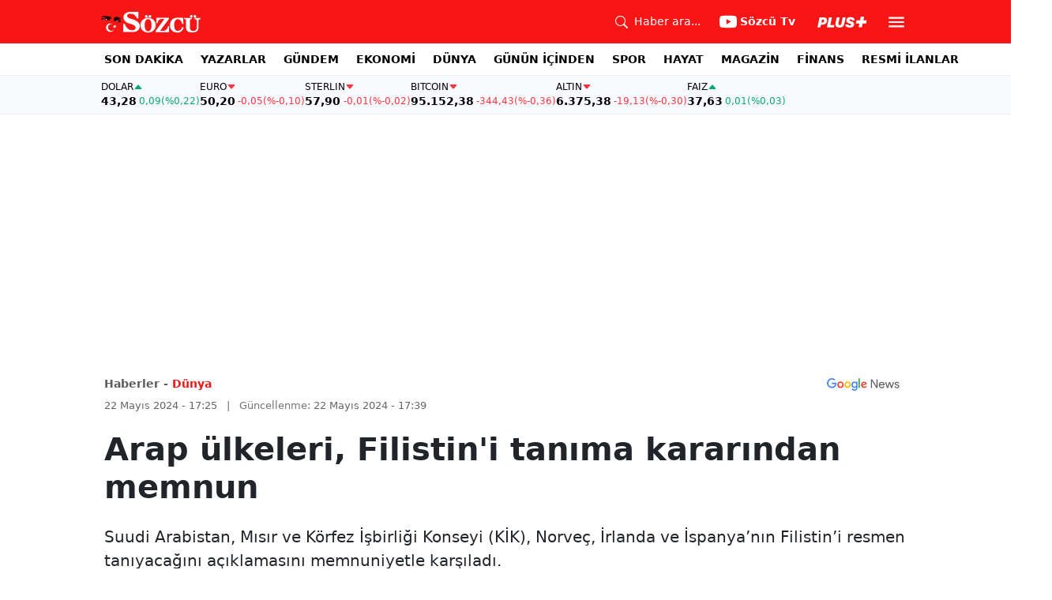

--- FILE ---
content_type: text/html; charset=utf-8
request_url: https://www.sozcu.com.tr/arap-ulkeleri-filistin-in-taninma-kararindan-memnun-p49235
body_size: 21528
content:
<!DOCTYPE html>
<html lang="tr">
<head>
    <meta charset="utf-8">
    <meta name="viewport" content="width=device-width, initial-scale=1">
    <link rel="dns-prefetch" href="https://sozcu01.sozcucdn.com"/>
    <link rel="dns-prefetch" href="https://firebase.googleapis.com"/>
    <link rel="dns-prefetch" href="https://www.gstatic.com"/>
    <link rel="dns-prefetch" href="https://www.googletagmanager.com"/>
    <link rel="dns-prefetch" href="https://securepubads.g.doubleclick.net"/>
    <link rel="dns-prefetch" href="https://googleads.g.doubleclick.net"/>
    <link rel="dns-prefetch" href="https://adservice.google.com.tr"/>
    <link rel="dns-prefetch" href="https://adservice.google.com"/>
    <link rel="dns-prefetch" href="https://www.googletagservices.com"/>
    <link rel="dns-prefetch" href="https://tpc.googlesyndication.com"/>
    <link rel="dns-prefetch" href="https://pagead2.googlesyndication.com"/>
    <link rel="dns-prefetch" href="https://static.criteo.net"/>
    <link rel="dns-prefetch" href="https://gatr.hit.gemius.pl"/>
    <link rel="dns-prefetch" href="https://medya.ilan.gov.tr"/>
    <link rel="dns-prefetch" href="https://cdn.jsdelivr.net"/>
    <link rel="dns-prefetch" href="https://av2.sozcu.com.tr"/>
    <link rel="dns-prefetch" href="https://www.sozcu.com.tr"/>
    <link rel="dns-prefetch" href="https://www.szctv.com.tr"/>
    <link rel="dns-prefetch" href="https://www.korkusuz.com.tr"/>
    <!-- Basın İlan Takip -->
    <script>!function(){var t=document.createElement("script");t.setAttribute("src",'https://cdn.p.analitik.bik.gov.tr/tracker'+(typeof Intl!=="undefined"?(typeof (Intl||"").PluralRules!=="undefined"?'1':typeof Promise!=="undefined"?'2':typeof MutationObserver!=='undefined'?'3':'4'):'4')+'.js'),t.setAttribute("data-website-id","2cd4bdca-c1a7-43f7-b0b3-05eb66b6331b"),t.setAttribute("data-host-url",'//2cd4bdca-c1a7-43f7-b0b3-05eb66b6331b.collector.p.analitik.bik.gov.tr'),document.head.appendChild(t)}();</script>
    <script> var script = document.createElement("script");script.src="//cdn-v2.p.analitik.bik.gov.tr/t-"+(typeof self !== "undefined" && self.crypto && typeof self.crypto.randomUUID === "function" ? "1-" : typeof Promise !== "undefined" ? "2-" : "3-")+"sozcu-com-tr-"+"0"+".js";document.head.appendChild(script);</script>
    
    <!-- Aps Tag -->
    <script>
        //load the apstag.js library
        !function(a9,a,p,s,t,A,g){if(a[a9])return;function q(c,r){a[a9]._Q.push([c,r])}a[a9]={init:function(){q("i",arguments)},fetchBids:function(){q("f",arguments)},setDisplayBids:function(){},targetingKeys:function(){return[]},_Q:[]};A=p.createElement(s);A.async=!0;A.src=t;g=p.getElementsByTagName(s)[0];g.parentNode.insertBefore(A,g)}("apstag",window,document,"script","//c.amazon-adsystem.com/aax2/apstag.js");
        //initialize the apstag.js library on the page to allow bidding
        apstag.init({
            pubID: 'dcfa1fed-b0d2-4af7-9c30-d3ac125401e9', //enter your pub ID here as shown above, it must within quotes
            adServer: 'googletag'
        });
    </script>
    <!-- Aps Tag -->
    <!-- ads -->
    <link rel="preload" fetchpriority="high" href="https://securepubads.g.doubleclick.net/tag/js/gpt.js" as="script"/>
    <link rel="preload" fetchpriority="high" href="/lib/adsv2_dist/prebid9.42.0.js?v=8QdjvRnMsuzkWbWUQM-MnKN89nrMKwL7A_eRwkvyZgI" as="script" />
    <script async src="https://securepubads.g.doubleclick.net/tag/js/gpt.js"></script>
    <script async src="/lib/adsv2_dist/prebid9.42.0.js?v=8QdjvRnMsuzkWbWUQM-MnKN89nrMKwL7A_eRwkvyZgI"></script>
    <link rel="stylesheet" href="/lib/css/bs-icons/bootstrap-icons.min.css?v=dlPushMDzVFy0HNKWpCM4Gm0WfqQKmtWlJl_zSEyho4">

    <!-- ads -->
    


    <meta name="robots" content="max-image-preview:large">
            <!-- domain tags -->
            <script type="text/javascript">
        const catSlug = 'dunya';
        const postId = '49235';
        window.postId=postId;
        const isEnabled=true;
        const isSecure=true;
        window.domainTag = window.domainTag || {cmd:[]};
        window.domainAdsConfForDesktop={isEnabled:isEnabled,isSecure:isSecure, targetingMap:{'tehlikeli': isSecure ? 'hayir':'evet', 'sistem': 'anasistem','tipi':'single', 'sozcuCat':catSlug, 'postId':postId}};
        window.domainAdsConfForMobile={isEnabled:isEnabled,isSecure:isSecure, targetingMap:{'tehlikeli': isSecure ? 'hayir':'evet', 'sistem': 'mobil','tipi':'single','mobilCat': catSlug, 'postId':postId}};
    </script>
            <link rel="modulepreload" crossorigin fetchpriority="high" href="/lib/adsv2_dist/postDetailPageClient_tr.js?v=O8lvoAkBhWmRN80f_xtoSsy6fFeGgAmUigM7FPQxtL8" />
            <script async="async" type="module" id="domainTag" src="/lib/adsv2_dist/postDetailPageClient_tr.js?v=O8lvoAkBhWmRN80f_xtoSsy6fFeGgAmUigM7FPQxtL8"></script>
            <!-- domain tags -->
            <script type="text/javascript" src="https://gatr.hit.gemius.pl/gplayer.js"></script>


        <link rel="amphtml" href="https://www.sozcu.com.tr/amp/arap-ulkeleri-filistin-in-taninma-kararindan-memnun-p49235"/>

    <link rel="canonical" href="https://www.sozcu.com.tr/arap-ulkeleri-filistin-in-taninma-kararindan-memnun-p49235"/>
    <!-- LOAD MORE SAYFALARI İÇİN TABOOLA COUNTER -->
    <script>
    window.page_counter = 0;
</script>
    <!-- /LOAD MORE SAYFALARI İÇİN TABOOLA COUNTER -->

    <link rel="stylesheet" href="/lib/css/swiper-bundle.css">

        <meta name="title" content="Arap ülkeleri, Filistin&#x27;i tanıma kararından memnun">
        <meta name="url"content="https://www.sozcu.com.tr/arap-ulkeleri-filistin-in-taninma-kararindan-memnun-p49235">
            <meta name="datePublished" content="2024-05-22T17:25:00&#x2B;0300">
            <meta name="dateModified" content="2024-05-22T17:39:52.6318736&#x2B;0300">
        <meta name="articleAuthor" content="AA">
                <meta name="articleSection" content="news">
        <title>Arap ülkeleri, Filistin&#x27;i tanıma kararından memnun - Sözcü</title>
        <meta name="description" content="Suudi Arabistan, Mısır ve Körfez İşbirliği Konseyi (KİK), Norveç, İrlanda ve İspanya’nın Filistin’i resmen tanıyacağını açıklamasını memnuniyetle karşıladı.">
        <script type="module" src="/lib/js/detay.js?v=xLZhUK9VxWk6q43PaG74LZs3DIWHV0Doq3M63G0ZVIU"></script>
        <link rel="stylesheet" href="/lib/css/detay.css?v=lcgpeHI0yy77qT6EiHmiViJouJuU_VdIQM96otCNuN0">
        <link rel="image_src" href="https://sozcu01.sozcucdn.com/sozcu/production/uploads/images/2024/1/filistinaajpg-xujVk9xqvUqAq32pmEJduQ.jpg?w=1270&amp;h=675&amp;mode=crop&amp;scale=both"/>
        <meta name="author" content="AA">
        <meta property="og:type" content="article">
        <meta property="og:title" content="Arap ülkeleri, Filistin&#x27;i tanıma kararından memnun - Sözcü Gazetesi">
        <meta property="og:description" content="Suudi Arabistan, Mısır ve Körfez İşbirliği Konseyi (KİK), Norveç, İrlanda ve İspanya’nın Filistin’i resmen tanıyacağını açıklamasını memnuniyetle karşıladı.">
        <meta property="og:url" content="https://www.sozcu.com.tr/arap-ulkeleri-filistin-in-taninma-kararindan-memnun-p49235">
        <meta property="og:image" content="https://sozcu01.sozcucdn.com/sozcu/production/uploads/images/2024/1/filistinaajpg-xujVk9xqvUqAq32pmEJduQ.jpg?w=1270&amp;h=675&amp;mode=crop&amp;scale=both"/>
        <meta property="og:image:width" content="1200">
        <meta property="og:image:height" content="675">
        <meta property="fb:app_id" content="1104414796238524">
        <meta property="fb:pages" content="151997251518179">
        <meta name="twitter:card" content="summary_large_image">
        <meta name="twitter:image" content="https://sozcu01.sozcucdn.com/sozcu/production/uploads/images/2024/1/filistinaajpg-xujVk9xqvUqAq32pmEJduQ.jpg?w=1200&amp;h=630&amp;mode=crop&amp;scale=both">
        <meta name="twitter:site" content="@gazetesozcu">
        <meta name="twitter:creator" content="@gazetesozcu">
        <meta name="twitter:title" content="Arap ülkeleri, Filistin&#x27;i tanıma kararından memnun - Sözcü Gazetesi">
        <meta name="twitter:description" content="Suudi Arabistan, Mısır ve Körfez İşbirliği Konseyi (KİK), Norveç, İrlanda ve İspanya’nın Filistin’i resmen tanıyacağını açıklamasını memnuniyetle karşıladı.">
        <meta name="twitter:image:alt" content="Arap ülkeleri, Filistin&#x27;i tanıma kararından memnun">
        <meta name="twitter:url" content="https://www.sozcu.com.tr/arap-ulkeleri-filistin-in-taninma-kararindan-memnun-p49235">
        <meta name="twitter:domain" content="https://www.sozcu.com.tr">

        <script src="/lib/js/sozcu_taboola.js"></script>
    <link rel="modulepreload" crossorigin href="/lib/js/share.js?v=WaN7Zt78k8R_oVGf6oW8SWwBnk40rr2tStnndTrPDm4">
    <link rel="modulepreload" crossorigin href="/lib/js/swiper-bundle.js?v=sMceKUCmVLIFItldG5JXfHWMSXuiDFZxJGYAqXOhG5s">
    <link rel="modulepreload" crossorigin href="/lib/js/articleParts.js?v=vrNJSBs3aa2O6EOqPBUJ7KLDzUIBDydTUPlxfYonQFk">
    <link rel="modulepreload" crossorigin href="/lib/js/helper.js?v=6oURW72NbnZrqPz5-ZPOSeAxmAICmvOXl41ErmnF4x4">
    <link rel="modulepreload" crossorigin href="/lib/js/modulepreload-polyfill.js?v=sKWwUco3rEao_0XDigkQZFQhdPvmAoa-3Fq-FJJnny4">
    <link rel="modulepreload" crossorigin href="/lib/js/articleFontSizer.js?v=aUgIQYahL37_iGZqtiWILvBZkucOn0jkz4VvYvgaxgQ">
    <link rel="modulepreload" crossorigin href="/lib/js/navigation.js?v=TxS8VmueGs1918oxWL3m9EBjCgT_PkR1Vc_9z0ERZQ4">
    <link rel="modulepreload" crossorigin href="/lib/js/storage.js?v=EqZT0J4pa4ibVauqOYTkhiBVh72eZrs3sBXDIcvl_Pk">
    <link rel="modulepreload" crossorigin href="/lib/js/swiper.js?v=pY7hFyFAMIh_RgUN3-aYb3OVbgAX4CdY8PZ_E_UFi1Y">


    <!-- Google Tag Manager -->
    <script type="text/javascript">
    window.dataLayer = window.dataLayer || [];
    (function(w,d,s,l,i){w[l]=w[l]||[];w[l].push({'gtm.start':
    new Date().getTime(),event:'gtm.js'});var f=d.getElementsByTagName(s)[0],
    j=d.createElement(s),dl=l!='dataLayer'?'&l='+l:'';j.async=true;j.src=
    'https://www.googletagmanager.com/gtm.js?id='+i+dl;f.parentNode.insertBefore(j,f);
    })(window,document,'script','dataLayer','GTM-5N9MP4V4');
    </script>
    <!-- End Google Tag Manager -->
    
        <meta name="robots" content="FOLLOW, INDEX"/>
    
    
    <link rel="shortcut icon" type="image/png" href="https://www.sozcu.com.tr/static/web/assets/favicon.webp"/>
    <meta name="yandex-verification" content="48b7534a3c451a0e"/>
    <script src="https://fws.forinvestcdn.com/f-ws.min.js"></script>
</head>
<body>
<!-- Google Tag Manager (noscript) -->
<noscript>
    <iframe src="https://www.googletagmanager.com/ns.html?id=GTM-5N9MP4V4"
            height="0" width="0" style="display:none;visibility:hidden">
    </iframe>
</noscript>
<!-- End Google Tag Manager (noscript) -->


<!-- Navbar -->
    
<!-- OFFCANVAS -->
<div class="offcanvas offcanvas-start" tabindex="-1" id="sideMenu" aria-labelledby="sideMenuLabel">
    <div class="offcanvas-body p-0">
        <div class="d-flex quick-access">
            <a href="/son-dakika" class="d-flex flex-column align-items-center">
                    <span class="mb-2">
                        <svg xmlns="http://www.w3.org/2000/svg" width="22" height="22" fill="currentColor"
                             class="bi bi-alarm" viewBox="0 0 16 16">
                            <path
                                d="M8.5 5.5a.5.5 0 0 0-1 0v3.362l-1.429 2.38a.5.5 0 1 0 .858.515l1.5-2.5A.5.5 0 0 0 8.5 9z"/>
                            <path
                                d="M6.5 0a.5.5 0 0 0 0 1H7v1.07a7.001 7.001 0 0 0-3.273 12.474l-.602.602a.5.5 0 0 0 .707.708l.746-.746A6.97 6.97 0 0 0 8 16a6.97 6.97 0 0 0 3.422-.892l.746.746a.5.5 0 0 0 .707-.708l-.601-.602A7.001 7.001 0 0 0 9 2.07V1h.5a.5.5 0 0 0 0-1zm1.038 3.018a6 6 0 0 1 .924 0 6 6 0 1 1-.924 0M0 3.5c0 .753.333 1.429.86 1.887A8.04 8.04 0 0 1 4.387 1.86 2.5 2.5 0 0 0 0 3.5M13.5 1c-.753 0-1.429.333-1.887.86a8.04 8.04 0 0 1 3.527 3.527A2.5 2.5 0 0 0 13.5 1"/>
                        </svg>
                    </span>
                <span class="small">Son Dakika</span>
            </a>
            <a href="/arama" class="d-flex flex-column align-items-center">
                    <span class="mb-2">
                        <svg xmlns="http://www.w3.org/2000/svg" width="22" height="22" fill="currentColor"
                             class="bi bi-search" viewBox="0 0 16 16">
                            <path
                                d="M11.742 10.344a6.5 6.5 0 1 0-1.397 1.398h-.001q.044.06.098.115l3.85 3.85a1 1 0 0 0 1.415-1.414l-3.85-3.85a1 1 0 0 0-.115-.1zM12 6.5a5.5 5.5 0 1 1-11 0 5.5 5.5 0 0 1 11 0"/>
                        </svg>
                    </span>
                <span class="small">Arama</span>
            </a>
            <a href="https://uyelik.sozcu.com.tr/giris" class="d-flex flex-column align-items-center">
                    <span class="mb-2">
                        <svg xmlns="http://www.w3.org/2000/svg" width="62.44" height="13.778"
                             viewBox="0 0 62.44 13.778"><path
                                d="M2.619-12.683-.062,0H3.656l.738-3.463H6.2C9.835-3.463,12.1-5.5,12.1-8.736c0-2.364-1.679-3.946-4.676-3.946ZM5.748-9.87h.976c1.063,0,1.644.466,1.644,1.468a2.072,2.072,0,0,1-2.145,2.18H4.966ZM21.384-3.041H16.225l2.048-9.642H14.546L11.848,0h8.886ZM28.028.22c2.9,0,5.194-1.564,5.748-4.192l1.837-8.71H31.887L30.226-4.8a2.02,2.02,0,0,1-2.039,1.881,1.623,1.623,0,0,1-1.793-1.591,3.272,3.272,0,0,1,.079-.677l1.591-7.5H24.337l-1.6,7.532a5.264,5.264,0,0,0-.114,1.081C22.623-1.529,24.68.22,28.028.22Zm7.189-3.955C35.227-1.23,37.239.22,40.658.22c3.349,0,5.634-1.661,5.634-4.333,0-1.828-.984-2.777-3.261-3.437l-1.389-.4c-1.02-.3-1.371-.65-1.371-1.16,0-.6.633-1.037,1.608-1.037,1.055,0,1.767.5,1.793,1.257h3.4c-.018-2.514-2.013-4.008-5.282-4.008-3.076,0-5.309,1.688-5.309,4.271,0,1.731,1.125,2.874,3.243,3.516l1.327.4c1.2.369,1.433.642,1.433,1.107,0,.633-.677,1.063-1.758,1.063-1.046,0-1.881-.5-1.986-1.2Zm21.9-1.116h4.395l.867-4.078H57.984l.984-4.629H54.75L53.766-8.93H49.371L48.5-4.852H52.9L51.914-.223h4.219Z"
                                transform="translate(0.062 13.559)" fill="#F71515"/></svg>
                    </span>
            </a>
        </div>
        <div class="d-flex align-items-center px-4 py-3" style="background-color:#F8FAFE">
            <div class="d-flex align-items-center flex-grow-1">
                <div id="dayNumber" class="fw-bold fs-2 me-2"></div>
                <div class="lh-1">
                    <div id="monthName" class="text-secondary"></div>
                    <div id="dayName" class="small"></div>
                </div>
            </div>
                <div class="d-flex align-items-center justify-content-between flex-grow-1">
                    <a href="https://www.sozcu.com.tr/finans/dolar"
                       class="currency-item lh-1 up">
                        <span class="currency-item-name position-relative">DOLAR</span>
                        <span class="d-flex flex-column align-items-start text-nowrap">
                            <span class="currency-item-value m-0">43,28</span>
                            <span>
                                <span class="currency-item-range">0,09</span> <span
                                    class="currency-item-range">(%0,22)</span>
                            </span>
                        </span>
                    </a>
                    <a href="https://www.sozcu.com.tr/finans/euro"
                       class="currency-item lh-1 down">
                        <span class="currency-item-name position-relative">EURO</span>
                        <span class="d-flex flex-column align-items-start text-nowrap">
                            <span class="currency-item-value m-0">50,20</span>
                            <span>
                                <span class="currency-item-range">-0,05</span> <span
                                    class="currency-item-range">(%-0,10)</span>
                            </span>
                        </span>
                    </a>
                </div>
        </div>
        <ul class="list-unstyled side-menu align-items-center p-4 border-bottom">
                <li>
                    <a target="_blank" href="https://www.sozcu.com.tr/son-dakika/"
                       class="fw-bold fs-5">SON DAKİKA</a>
                </li>
                <li>
                    <a target="_blank" href="https://www.sozcu.com.tr/yazarlar"
                       class="fw-bold fs-5">YAZARLAR</a>
                </li>
                <li>
                    <a target="_blank" href="/gundem"
                       class="fw-bold fs-5">GÜNDEM</a>
                </li>
                <li>
                    <a target="_blank" href="/ekonomi"
                       class="fw-bold fs-5">EKONOMİ</a>
                </li>
                <li>
                    <a target="_blank" href="/dunya"
                       class="fw-bold fs-5">DÜNYA</a>
                </li>
                <li>
                    <a target="_blank" href="/gunun-icinden"
                       class="fw-bold fs-5">GÜNÜN İÇİNDEN</a>
                </li>
                <li>
                    <a target="_blank" href="/spor"
                       class="fw-bold fs-5">SPOR</a>
                </li>
                <li>
                    <a target="_blank" href="/hayat"
                       class="fw-bold fs-5">HAYAT</a>
                </li>
                <li>
                    <a target="_blank" href="/magazin"
                       class="fw-bold fs-5">MAGAZİN</a>
                </li>
                <li>
                    <a target="_blank" href="https://www.sozcu.com.tr/egazete"
                       class="fw-bold fs-5">E-GAZETE</a>
                </li>
                <li>
                    <a target="_blank" href="/otomotiv"
                       class="fw-bold fs-5">OTOMOTİV</a>
                </li>
                <li>
                    <a target="_blank" href="/finans"
                       class="fw-bold fs-5">FİNANS</a>
                </li>
                <li>
                    <a target="_blank" href="/bilim-teknoloji"
                       class="fw-bold fs-5">TEKNOLOJİ</a>
                </li>
                <li>
                    <a target="_blank" href="https://www.sozcu.com.tr/resmi-ilanlar"
                       class="fw-bold fs-5">RESMİ İLANLAR</a>
                </li>
        </ul>
        <div class="px-4 mb-5">
            <div class="text-secondary mb-3">Sosyal Medya</div>
            <div class="social-pages mb-4 d-flex">
                <a href="https://www.instagram.com/sozcucomtr/" target="_blank" rel="noopener"
                   class="social-page-button border rounded-3" aria-label="İnstagram">
                    <svg xmlns="http://www.w3.org/2000/svg" width="20.356" height="20.36" viewBox="0 0 20.356 20.36">
                        <g transform="translate(-0.449)">
                            <path
                                d="M20.754,5.986a7.44,7.44,0,0,0-.473-2.47A5.216,5.216,0,0,0,17.3.537a7.459,7.459,0,0,0-2.47-.473C13.742.012,13.4,0,10.631,0s-3.11.012-4.2.06a7.442,7.442,0,0,0-2.47.473A4.968,4.968,0,0,0,2.16,1.71a5.013,5.013,0,0,0-1.173,1.8,7.46,7.46,0,0,0-.473,2.47c-.052,1.09-.064,1.436-.064,4.2s.012,3.11.06,4.2a7.439,7.439,0,0,0,.473,2.47,5.215,5.215,0,0,0,2.979,2.979,7.46,7.46,0,0,0,2.47.473c1.086.048,1.432.06,4.2.06s3.11-.012,4.2-.06a7.438,7.438,0,0,0,2.47-.473,5.208,5.208,0,0,0,2.979-2.979,7.465,7.465,0,0,0,.473-2.47c.048-1.086.06-1.432.06-4.2S20.8,7.072,20.754,5.986ZM18.92,14.3a5.581,5.581,0,0,1-.35,1.889,3.377,3.377,0,0,1-1.933,1.933,5.6,5.6,0,0,1-1.889.35c-1.074.048-1.4.06-4.113.06s-3.043-.012-4.113-.06a5.578,5.578,0,0,1-1.889-.35,3.133,3.133,0,0,1-1.169-.76,3.165,3.165,0,0,1-.76-1.169,5.6,5.6,0,0,1-.35-1.889c-.048-1.074-.06-1.4-.06-4.113s.012-3.043.06-4.113A5.578,5.578,0,0,1,2.7,4.188a3.1,3.1,0,0,1,.764-1.169,3.161,3.161,0,0,1,1.169-.76,5.6,5.6,0,0,1,1.889-.35c1.074-.048,1.4-.06,4.113-.06s3.043.012,4.113.06a5.581,5.581,0,0,1,1.889.35,3.131,3.131,0,0,1,1.169.76,3.165,3.165,0,0,1,.76,1.169,5.6,5.6,0,0,1,.35,1.889c.048,1.074.06,1.4.06,4.113S18.968,13.225,18.92,14.3Zm0,0"
                                transform="translate(0 0)" fill="#444"/>
                            <path
                                d="M130.18,124.5a5.23,5.23,0,1,0,5.23,5.23A5.232,5.232,0,0,0,130.18,124.5Zm0,8.623a3.393,3.393,0,1,1,3.393-3.393A3.393,3.393,0,0,1,130.18,133.123Zm0,0"
                                transform="translate(-119.548 -119.548)" fill="#444"/>
                            <path
                                d="M364.891,89.823A1.221,1.221,0,1,1,363.67,88.6,1.221,1.221,0,0,1,364.891,89.823Zm0,0"
                                transform="translate(-347.602 -85.078)" fill="#444"/>
                        </g>
                    </svg>
                </a>
                <a href="https://www.facebook.com/sozcugazetesi/" target="_blank" rel="noopener"
                   class="social-page-button border rounded-3" aria-label="Facebook">
                    <svg xmlns="http://www.w3.org/2000/svg" width="9.476" height="18.949" viewBox="0 0 9.476 18.949">
                        <path
                            d="M13.933,3.146h1.73V.133A22.339,22.339,0,0,0,13.142,0c-2.494,0-4.2,1.569-4.2,4.452V7.106H6.187v3.368H8.939V18.95h3.375V10.475h2.641l.419-3.368H12.313V4.786c0-.974.263-1.64,1.619-1.64Z"
                            transform="translate(-6.187)" fill="#444"/>
                    </svg>
                </a>
                <a href="https://twitter.com/gazetesozcu" target="_blank" rel="noopener"
                   class="social-page-button border rounded-3" aria-label="Twitter">
                    <svg xmlns="http://www.w3.org/2000/svg" width="16" height="16" fill="#444" class="bi bi-twitter-x"
                         viewBox="0 0 16 16">
                        <path
                            d="M12.6.75h2.454l-5.36 6.142L16 15.25h-4.937l-3.867-5.07-4.425 5.07H.316l5.733-6.57L0 .75h5.063l3.495 4.633L12.601.75Zm-.86 13.028h1.36L4.323 2.145H2.865z"/>
                    </svg>
                </a>
                <a href="https://www.youtube.com/channel/UCOulx_rep5O4i9y6AyDqVvw" target="_blank" rel="noopener"
                   class="social-page-button border rounded-3" aria-label="Youtube">
                    <svg xmlns="http://www.w3.org/2000/svg" width="17.711" height="12.4" viewBox="0 0 17.711 12.4">
                        <path
                            d="M17.346-4.142A2.219,2.219,0,0,0,15.785-5.7a51.842,51.842,0,0,0-6.93-.379,53.862,53.862,0,0,0-6.93.365A2.264,2.264,0,0,0,.365-4.142,23.38,23.38,0,0,0,0,.118a23.294,23.294,0,0,0,.365,4.26A2.219,2.219,0,0,0,1.926,5.939a51.936,51.936,0,0,0,6.93.379,53.862,53.862,0,0,0,6.93-.365,2.219,2.219,0,0,0,1.561-1.561,23.388,23.388,0,0,0,.365-4.26A22.194,22.194,0,0,0,17.346-4.142ZM7.09,2.774v-5.31L11.7.118Zm0,0"
                            transform="translate(0 6.082)" fill="#444"/>
                    </svg>
                </a>
                <a href="https://www.dailymotion.com/Sozcu" target="_blank" rel="noopener"
                   class="social-page-button border rounded-3" aria-label="Dailymotion">
                    <svg xmlns="http://www.w3.org/2000/svg" width="13.714" height="17.696" viewBox="0 0 13.714 17.696">
                        <g transform="translate(113.142 -247.369)">
                            <path
                                d="M-93.164,249.854v17.572h-3.72V266.08a5.375,5.375,0,0,1-3.843,1.471,6.322,6.322,0,0,1-6.151-6.485,6.489,6.489,0,0,1,6.151-6.525,5.335,5.335,0,0,1,3.843,1.518V250.6Zm-6.72,14.284A3.139,3.139,0,0,0-96.747,261a3.139,3.139,0,0,0-3.136-3.137A3.139,3.139,0,0,0-103.02,261,3.139,3.139,0,0,0-99.884,264.138Z"
                                transform="translate(-6.264 -2.485)" fill="#444"/>
                        </g>
                    </svg>
                </a>
            </div>
        </div>
        <div class="d-flex flex-column px-4 mb-5">
            <a href="https://apps.apple.com/tr/app/s%C3%B6zc%C3%BC-gazetesi-haberler/id405952318?l=tr" class="mb-3">
                <img src="/lib/img/_appstore.svg" alt="">
            </a>
            <a href="https://play.google.com/store/apps/details?id=org.studionord.sozcu.gazete&hl=tr&gl=US&pli=1"
               class="mb-3">
                <img src="/lib/img/_playstore.svg" alt="">
            </a>
            <a href="https://appgallery.huawei.com/app/C112215613" class="mb-3">
                <img src="/lib/img/_appgallery.svg" alt="">
            </a>
        </div>
    </div>
</div>
<!-- /OFFCANVAS -->
<!-- NAVBAR -->
<div class="navbar ">
    <div class="container px-2"><a href="/" class="logo">
            <img src="/static/web/assets/logo.svg" alt=""> </a>

        <div class="d-flex align-items-center">
            <a href="/arama" class="d-flex align-items-center text-white me-2 me-lg-4">
                <span class="">
                    <svg xmlns="http://www.w3.org/2000/svg" width="16" height="16" fill="currentColor"
                         class="bi bi-search" viewBox="0 0 16 16">
                      <path
                          d="M11.742 10.344a6.5 6.5 0 1 0-1.397 1.398h-.001q.044.06.098.115l3.85 3.85a1 1 0 0 0 1.415-1.414l-3.85-3.85a1 1 0 0 0-.115-.1zM12 6.5a5.5 5.5 0 1 1-11 0 5.5 5.5 0 0 1 11 0"/>
                    </svg>
                </span>
                <span class="small d-none d-lg-block ms-2">Haber ara...</span>
            </a>

            <a href="https://www.youtube.com/channel/UCOulx_rep5O4i9y6AyDqVvw" target="_blank" rel="nofollow"
               class="d-flex align-items-center text-white me-2 me-lg-4">
                <span class="">
                    <svg xmlns="http://www.w3.org/2000/svg" width="22" height="22" fill="currentColor"
                         class="bi bi-youtube" viewBox="0 0 16 16">
                      <path
                          d="M8.051 1.999h.089c.822.003 4.987.033 6.11.335a2.01 2.01 0 0 1 1.415 1.42c.101.38.172.883.22 1.402l.01.104.022.26.008.104c.065.914.073 1.77.074 1.957v.075c-.001.194-.01 1.108-.082 2.06l-.008.105-.009.104c-.05.572-.124 1.14-.235 1.558a2.01 2.01 0 0 1-1.415 1.42c-1.16.312-5.569.334-6.18.335h-.142c-.309 0-1.587-.006-2.927-.052l-.17-.006-.087-.004-.171-.007-.171-.007c-1.11-.049-2.167-.128-2.654-.26a2.01 2.01 0 0 1-1.415-1.419c-.111-.417-.185-.986-.235-1.558L.09 9.82l-.008-.104A31 31 0 0 1 0 7.68v-.123c.002-.215.01-.958.064-1.778l.007-.103.003-.052.008-.104.022-.26.01-.104c.048-.519.119-1.023.22-1.402a2.01 2.01 0 0 1 1.415-1.42c.487-.13 1.544-.21 2.654-.26l.17-.007.172-.006.086-.003.171-.007A100 100 0 0 1 7.858 2zM6.4 5.209v4.818l4.157-2.408z"/>
                    </svg>
                </span>
                <span class="fw-bold small d-none d-sm-block ms-1">Sözcü Tv</span>
            </a>

            <div class="dropdown me-1 me-lg-3 user-area">
                <button class="btn btn-sm text-white shadow-none border-0 rounded-0 p-1" type="button"
                        data-bs-toggle="dropdown">
                    <img loading="lazy" src="/lib/img/plus_icon.svg" alt="Sözcü Plus" height="14">
                </button>
                <ul class="dropdown-menu dropdown-menu-end shadow border-0 rounded-0">
                    <li>
                        <a class="dropdown-item fw-semibold py-2 px-3" href="https://uyelik.sozcu.com.tr/giris?base_url=https%3A%2F%2Fwww.sozcu.com.tr%2F">Giriş Yap</a>
                    </li>
                    <li>
                        <a class="dropdown-item fw-semibold py-2 px-3" href="https://uyelik.sozcu.com.tr/kayit?base_url=https%3A%2F%2Fwww.sozcu.com.tr%2F">Abone Ol</a>
                    </li>
                    <li class="dropdown-divider"></li>
                    <li>
                        <a class="dropdown-item fw-semibold py-2 px-3" href="#">Daha fazla bilgi al</a>
                    </li>
                </ul>
            </div>

            <button type="button" name="menu" class="menuButton btn p-0 shadow-none border-0" data-bs-toggle="offcanvas"
                    href="#sideMenu">
                <svg xmlns="http://www.w3.org/2000/svg" height="26px" viewBox="0 -960 960 960" width="26px"
                     fill="#ffffff">
                    <path d="M120-240v-80h720v80H120Zm0-200v-80h720v80H120Zm0-200v-80h720v80H120Z"></path>
                </svg>
            </button>
        </div>
    </div>
</div>
<!-- /NAVBAR -->

<div class="sub-navbar d-none d-lg-block">
    <div class="container">
        <ul class="d-flex list-unstyled small m-0 main-menu">
                        <li>
                            <a target="_blank"
                               href="https://www.sozcu.com.tr/son-dakika/">SON DAKİKA</a>
                        </li>
                        <li>
                            <a target="_blank"
                               href="https://www.sozcu.com.tr/yazarlar">YAZARLAR</a>
                        </li>
                        <li>
                            <a target="_blank"
                               href="/gundem">GÜNDEM</a>
                        </li>
                        <li>
                            <a target="_blank"
                               href="/ekonomi">EKONOMİ</a>
                        </li>
                        <li>
                            <a target="_blank"
                               href="/dunya">DÜNYA</a>
                        </li>
                        <li>
                            <a target="_blank"
                               href="/gunun-icinden">GÜNÜN İÇİNDEN</a>
                        </li>
                        <li>
                            <a target="_blank"
                               href="/spor">SPOR</a>
                        </li>
                        <li>
                            <a target="_blank"
                               href="/hayat">HAYAT</a>
                        </li>
                        <li>
                            <a target="_blank"
                               href="/magazin">MAGAZİN</a>
                        </li>
                        <li>
                            <a target="_self"
                               href="/finans">FİNANS</a>
                        </li>
                        <li>
                            <a target="_blank"
                               href="https://www.sozcu.com.tr/resmi-ilanlar">RESMİ İLANLAR</a>
                        </li>
        </ul>
    </div>
</div>

<!-- CURRENCY TICKER -->
<div class="currency mb-4" style="padding: 8px 2px;">
    <div class="container p-0 px-lg-2 lh-1">
        <div class="marquee-container">
                <a href="https://www.sozcu.com.tr/finans/dolar"
                   class="currency-item up">
                    <span class="currency-item-name" data-currency="TRY">DOLAR</span>
                    <span class="text-nowrap">
                            <span class="currency-item-value">43,28</span>
                            <span>
                                <span class="currency-item-range">0,09</span> <span
                                    class="currency-item-range">(%0,22)</span>
                            </span>
                        </span>
                </a>
                <a href="https://www.sozcu.com.tr/finans/euro"
                   class="currency-item down">
                    <span class="currency-item-name" data-currency="TRY">EURO</span>
                    <span class="text-nowrap">
                            <span class="currency-item-value">50,20</span>
                            <span>
                                <span class="currency-item-range">-0,05</span> <span
                                    class="currency-item-range">(%-0,10)</span>
                            </span>
                        </span>
                </a>
                <a href="https://www.sozcu.com.tr/finans/sterlin"
                   class="currency-item down">
                    <span class="currency-item-name" data-currency="TRY">STERLIN</span>
                    <span class="text-nowrap">
                            <span class="currency-item-value">57,90</span>
                            <span>
                                <span class="currency-item-range">-0,01</span> <span
                                    class="currency-item-range">(%-0,02)</span>
                            </span>
                        </span>
                </a>
                <a href="https://www.sozcu.com.tr/finans/bitcoin"
                   class="currency-item down">
                    <span class="currency-item-name" data-currency="USDT">BITCOIN</span>
                    <span class="text-nowrap">
                            <span class="currency-item-value">95.152,38</span>
                            <span>
                                <span class="currency-item-range">-344,43</span> <span
                                    class="currency-item-range">(%-0,36)</span>
                            </span>
                        </span>
                </a>
                <a href="https://www.sozcu.com.tr/finans/gram-altin"
                   class="currency-item down">
                    <span class="currency-item-name" data-currency="TRY">ALTIN</span>
                    <span class="text-nowrap">
                            <span class="currency-item-value">6.375,38</span>
                            <span>
                                <span class="currency-item-range">-19,13</span> <span
                                    class="currency-item-range">(%-0,30)</span>
                            </span>
                        </span>
                </a>
                <a href="https://www.sozcu.com.tr/finans/faiz"
                   class="currency-item up">
                    <span class="currency-item-name" data-currency="TRY">FAİZ</span>
                    <span class="text-nowrap">
                            <span class="currency-item-value">37,63</span>
                            <span>
                                <span class="currency-item-range">0,01</span> <span
                                    class="currency-item-range">(%0,03)</span>
                            </span>
                        </span>
                </a>
        </div>
    </div>
</div>
<!-- /CURRENCY TICKER -->

<!-- /Navbar -->


    
<div class="container position-relative mb-4">
        <div class="ad pageskin-top">
    <div id="div-sozcu_anasayfa_pageskin_tepe" style="display: none;"></div> 
    <div id="div-sozcu_gen_pageskin_tepe" style="display: none;"></div>
</div>

        <div class="ad masthead masthead-main mb-4">
             
    <div id="div-sozcu_masthead" style="display: none;"></div>
    <div id="div-sozcu_mobile_320x50" style="display: none;"></div>
          
    <div id="div-sozcu_gen_masthead" style="display: none;"></div>
    <div id="div-sozcu_m_gen_masthead" style="display: none;"></div> 
        </div>
        <div class="ad ad-cols d-none d-lg-block">
    <div class="ad-col ad-col-left text-end">
        <div class="ad-col-container">
            <div id="div-sozcu_gen_left" style="display: none;"></div>
        </div>
    </div>
    <div class="ad-col ad-col-right">
        <div class="ad-col-container">
            <div id="div-sozcu_gen_right" style="display: none;"></div>
        </div>
    </div>
</div>

<div class="news-body"
     data-url="https://www.sozcu.com.tr/feeds/simpleposts?excludePostId=49235&amp;handler=TrendPost"
     data-adv="False">
<div class="row mb-5">
<div class="col-lg-12">
    <header class="mb-4">
        <div class="d-flex align-items-center justify-content-between breadcrumb">
            <div class="pe-2">
                <a href="https://www.sozcu.com.tr" class="text-muted small fw-bold lh-1">Haberler -</a>
                <a href="https://www.sozcu.com.tr/dunya" class="small fw-bold text-primary text-nowrap lh-1">Dünya</a>

            </div>
            <div class="googleNews d-flex align-items-center">
                <a class="btn btn-sm" href="https://news.google.com/publications/CAAqBwgKMPefoQkwz8lx?r=3&oc=1&hl=tr&gl=TR&ceid=TR:tr" target="_blank" rel="nofollow noopener" title="Abone Ol">
                    <img fetchpriority="low" loading="lazy" src="/lib/img/googlenews.svg" alt="Google News" height="16">
                </a>
            </div>
        </div>
        <div class="content-meta-dates mb-4">
            <span class="content-meta-date">
                <time datetime="2024-05-22T17:25:00&#x2B;03:00">22 Mayıs 2024 - 17:25</time>
            </span>
                <span class="content-meta-date">
                    <span>Güncellenme:</span> <time datetime="2024-05-22T17:39:52&#x2B;03:00">22 Mayıs 2024 - 17:39</time>
                </span>
        </div>
        <h1 class="fw-bold mb-4">Arap ülkeleri, Filistin&#x27;i tanıma kararından memnun</h1>
        <h2 class="description mb-4 fw-medium fs-5 lh-base">Suudi Arabistan, Mısır ve Körfez İşbirliği Konseyi (KİK), Norveç, İrlanda ve İspanya’nın Filistin’i resmen tanıyacağını açıklamasını memnuniyetle karşıladı.</h2>
        <div class="content-meta">
            <div class="content-meta-info">
                <div class="content-meta-name">
                    <span class="d-flex align-items-center">
                            <span class="img-holder me-2">
                                <img src="https://sozcu01.sozcucdn.com/sozcu/production/uploads/images/2023/11/93cbeec8f0e5066026b9ec98c1faa22ficonpng-z9bFqg3W0EKR2N41yXxFaQ.png?w=90&h=90&mode=crop&scale=both" alt="AA">

                            </span>
AA                    </span>
                </div>
            </div>
            <div class="share-area">
                <div>
                    <div class="share-actions me-2">
                        <button aria-label="Twitter'da Paylaş" class="btn btn-option border p-0 me-1 share-on-twitter" data-url="https://www.sozcu.com.tr/arap-ulkeleri-filistin-in-taninma-kararindan-memnun-p49235" data-company="gazetesozcu" data-title="Arap ülkeleri, Filistin&#x27;i tanıma kararından memnun">
                            <i class="bi bi-twitter-x"></i>
                        </button>
                        <a href="whatsapp://send?text=Arap ülkeleri, Filistin&#x27;i tanıma kararından memnun - https://www.sozcu.com.tr/arap-ulkeleri-filistin-in-taninma-kararindan-memnun-p49235" aria-label="Whatsapp'da Paylaş" class="btn btn-option border me-1 share-on-whatsapp" data-action="share/whatsapp/share">
                            <i class="bi bi-whatsapp fs-5"></i>
                        </a>

                        <div class="dropdown">
                            <button class="btn btn-option border p-0" type="button" data-bs-toggle="dropdown" aria-expanded="false">
                                <i class="bi bi-three-dots fs-5"></i>
                            </button>
                            <ul class="dropdown-menu dropdown-menu-end">
                                <li>
                                    <button type="button" class="dropdown-item share-on-facebook" data-url="https://www.sozcu.com.tr/arap-ulkeleri-filistin-in-taninma-kararindan-memnun-p49235">
                                        <i class="bi bi-facebook"></i> Facebook ile paylaş
                                    </button>
                                </li>
                                <li>
                                    <button type="button" class="dropdown-item share-on-messenger" data-url="https://www.sozcu.com.tr/arap-ulkeleri-filistin-in-taninma-kararindan-memnun-p49235">
                                        <i class="bi bi-messenger"></i>
                                        Messenger ile gönder
                                    </button>
                                </li>
                                <li>
                                    <a class="dropdown-item" href="mailto:?subject=Haber&amp;body=Sözcü - Arap ülkeleri, Filistin&#x27;i tanıma kararından memnun https://www.sozcu.com.tr/arap-ulkeleri-filistin-in-taninma-kararindan-memnun-p49235" target="_blank" aria-label="E-posta ile Paylaş">
                                        <i class="bi bi-envelope"></i>
                                        E-posta ile gönder
                                    </a>
                                </li>
                            </ul>
                        </div>
                    </div>
                    <div class="content-options">
                        <div class="dropdown">
                            <button class="btn btn-option btn-type dropdown-toggle no-arrow border" type="button" id="fontSize" data-bs-toggle="dropdown" aria-expanded="false" aria-label="Yazı boyutu"></button>
                            <ul class="dropdown-menu dropdown-menu-end" aria-labelledby="fontSize">
                                <li>
                                    <span class="dropdown-item btn fontSizeLarge">Yazıları büyüt</span>
                                </li>
                                <li>
                                    <span class="dropdown-item btn fontSizeSmall">Yazıları küçült</span>
                                </li>
                                <li>
                                    <span class="dropdown-item btn fontSizeZero">Standart boyut</span>
                                </li>
                            </ul>
                        </div>
                    </div>
                </div>
            </div>
        </div>

    </header>
</div>
<div class="col-lg-8 ">

    <!-- ARTICLE -->
    <article data-url="/arap-ulkeleri-filistin-in-taninma-kararindan-memnun-p49235" data-title="Arap ülkeleri, Filistin&#x27;i tanıma kararından memnun">
        <!-- ANA GÖRSEL YA DA VİDEO -->
        <div class="main-image img-holder wide radius-base mb-4">
                <img src="https://sozcu01.sozcucdn.com/sozcu/production/uploads/images/2024/1/filistinaajpg-xujVk9xqvUqAq32pmEJduQ.jpg?w=776&amp;h=436&amp;mode=crop&amp;scale=both" alt="Arap ülkeleri, Filistin&#x27;i tanıma kararından memnun">
        </div>
        <div class="row">
            <div class="col-lg-12 mx-auto position-relative">
                <div class="article-body" property="articleBody" data-adv="False" data-author="False">
                    <p>Suudi Arabistan Dışişleri Bakanlığından yapılan yazılı açıklamada, Avrupa ülkeleri Norveç, İrlanda ve İspanya'nın kararlarını Filistin devleti için olumlu bir gelişme olduğu belirtildi.</p>
<p>Dost olarak nitelendirilen ülkelerin söz konusu duyurduğu kararın takdir edildiği açıklamada, uluslararası toplumun teyit ettiği Filistin halkının kaderini belirleme hakkına vurgu yapıldı.</p>
<p>Açıklamada, Birleşmiş Milletler Güvenlik Konseyinin (BMGK) daimi üyesi ülkeler başta olmak üzere dünyadaki tüm ülkelere Filistin'i tanıma çağrısı yapıldı.</p>
<p><strong>MISIR</strong></p>
<p>Mısır Dışişleri Bakanlığından yapılan yazılı açıklamada, söz konusu üç ülkenin Filistin devletini resmi olarak tanıma kararları memnuniyetle karşılandı.</p>
<p>Norveç, İrlanda ve İspanya'nın duyurduğu kararların, bağımsız Filistin devletini 1967 sınırları üzerinde kurulmasıyla sonuçlanacak siyasi çözüme dair uluslararası çabaları desteklediğine işaret edilen açıklamada, bahsi geçen ülkelerin kararı takdir edilir bir adım olarak nitelendirildi.</p>
<p>Diğer ülkelerin de bu yönde adımlar atması çağrısının yapıldığı açıklamada, BMGK ve uluslararası etkin güçler de Filistin davasının içinden geçtiği bu zor günlerde Filistin halkının haklarını korumaya davet edildi.</p>
<p><strong>KÖRFEZ İŞBİRLİĞİ KONSEYİ</strong></p>
<p>KİK Genel Sekreteri Casim Muhammed el-Budeyvi'nin imzasıyla yayımlanan açıklamada da Norveç, İrlanda ve İspanya'nın Filistin devletini tanıma kararı, iki devletli çözüm için stratejik bir adım olarak değerlendirildi.</p>
<p>Söz konusu kararın Filistin'i devletini tanıma yolunda dünyadaki diğer ülkeler için teşvik edici olduğu aktarılan açıklamada, uzun yıllardan beri zulüm ve tehlikeli ihlallere maruz kalan Filistin halkını bağımsızlığına kavuşturacak adil bir barışla haklarına ulaşması gerektiğine işaret edildi.</p>
<p>Körfez İşbirliği Konseyinin Filistin davasına destek veren duruşunun değişmez olduğuna dikkati çekilen açıklamada, uluslararası toplumun yanı sıra tüm örgüt ve kuruluşlara, Filistin halkının devletlerini kurmaları için destek vermeye davet edildi.</p>
<p>Norveç, İrlanda ve İspanya, Filistin'i, uluslararası hukuka ve ilgili Birleşmiş Milletler Güvenlik Konseyi (BMGK) kararlarına uygun şekilde 1967 sınırlarıyla 28 Mayıs'ta tanıyacağını duyurmuştu.</p>
                </div>
                    <p class="small text-secondary">
                        www.sozcu.com.tr internet sitesinde yayınlanan yazı, haber ve fotoğrafların her türlü telif hakkı Mega Ajans 
                        ve Rek. Tic. A.Ş'ye aittir. İzin alınmadan, kaynak gösterilerek dahi iktibas edilemez.
                    </p>
                <div class="reactions mb-5">
                    <h3 class="fs-4 mb-4">Bu habere emoji ile tepki ver</h3>
                    <div class="reaction-list border rounded-pill d-inline-grid">
                        <div>
                            <button class="post-reaction"
                                    data-reaction-name="Kızgın"
                                    data-reaction-count="0"
                                    data-reaction-full-count="0"
                                    data-post-id="49235" data-emotion-id="Angry">
                                <img src="/lib/img/emoji/angry.png" width="44" height="44" alt="Kızgın">
                            </button>
                        </div>
                        <div>
                            <button class="post-reaction"
                                    data-reaction-name="Bayıldım"
                                    data-reaction-count="0"
                                    data-reaction-full-count="0"
                                    data-post-id="49235" data-emotion-id="Gorgeous">
                                <img src="/lib/img/emoji/gorgeous.png" width="44" height="44" alt="Bayıldım">
                            </button>
                        </div>
                        <div>
                            <button class="post-reaction"
                                    data-reaction-name="Hahaha"
                                    data-reaction-count="0"
                                    data-reaction-full-count="0"
                                    data-post-id="49235" data-emotion-id="Happy">
                                <img src="/lib/img/emoji/happy.png" width="44" height="44" alt="Hahaha">
                            </button>
                        </div>
                        <div>
                            <button class="post-reaction"
                                    data-reaction-name="Beğendim"
                                    data-reaction-count="0"
                                    data-reaction-full-count="0"
                                    data-post-id="49235" data-emotion-id="Liked">
                                <img src="/lib/img/emoji/liked.png" width="44" height="44" alt="Beğendim">
                            </button>
                        </div>
                        <div>
                            <button class="post-reaction"
                                    data-reaction-name="Muhteşem"
                                    data-reaction-count="0"
                                    data-reaction-full-count="0"
                                    data-post-id="49235" data-emotion-id="Amazing">
                                <img src="/lib/img/emoji/amazing.png" width="44" height="44" alt="Muhteşem">
                            </button>
                        </div>
                        <div>
                            <button class="post-reaction"
                                    data-reaction-name="Üzgün"
                                    data-reaction-count="0"
                                    data-reaction-full-count="0"
                                    data-post-id="49235" data-emotion-id="Sad">
                                <img src="/lib/img/emoji/sad.png" width="44" height="44" alt="Üzgün">
                            </button>
                        </div>
                        <div>
                            <button class="post-reaction"
                                    data-reaction-name="İnanılmaz"
                                    data-reaction-count="0"
                                    data-reaction-full-count="0"
                                    data-post-id="49235" data-emotion-id="Incredible">
                                <img src="/lib/img/emoji/incredible.png" width="44" height="44" alt="İnanılmaz">
                            </button>
                        </div>
                    </div>
                </div>

                        <div class="related">
                            <div class="row">
                                <div class="col-lg-5 mb-3 mb-lg-0">
                                    <a href="https://www.sozcu.com.tr/bir-ulke-daha-filistin-devletini-tanimaya-hazirlaniyor-p49060?utm_source=haberdetay_1&utm_medium=free&utm_campaign=ilgiliHaber" target="_blank" class="img-holder wide">
                                        <picture>
                                            <source media="(min-width:992px)" srcset="https://sozcu01.sozcucdn.com/sozcu/production/uploads/images/2024/5/filistinaajpg-ww2MLGxvnUmmeJ4WQ1ZDBQ.jpg?w=288&amp;h=162&amp;mode=crop&amp;scale=both">
                                            <source media="(min-width:576px)" srcset="https://sozcu01.sozcucdn.com/sozcu/production/uploads/images/2024/5/filistinaajpg-ww2MLGxvnUmmeJ4WQ1ZDBQ.jpg?w=288&amp;h=162&amp;mode=crop&amp;scale=both">
                                            <img fetchpriority="low" loading="lazy" src="https://sozcu01.sozcucdn.com/sozcu/production/uploads/images/2024/5/filistinaajpg-ww2MLGxvnUmmeJ4WQ1ZDBQ.jpg?w=288&amp;h=162&amp;mode=crop&amp;scale=both" alt="İsrail&#x27;e şok: Üç ülke Filistin devletini tanıyacak">
                                        </picture>
                                    </a>
                                </div>
                                <div class="col-lg-7">
                                    <a href="https://www.sozcu.com.tr/bir-ulke-daha-filistin-devletini-tanimaya-hazirlaniyor-p49060?utm_source=haberdetay_1&utm_medium=free&utm_campaign=ilgiliHaber" class="d-flex flex-column justify-content-center h-100">
                                        <span class="fw-bold text-primary mb-2">İlginizi Çekebilir</span>
                                        <span class="fw-bold fs-5">İsrail&#x27;e şok: Üç ülke Filistin devletini tanıyacak</span>
                                    </a>
                                </div>
                            </div>
                        </div>
                        <div class="related">
                            <div class="row">
                                <div class="col-lg-5 mb-3 mb-lg-0">
                                    <a href="https://www.sozcu.com.tr/israilli-asiri-sagci-bakandan-mescid-i-aksa-ya-baskin-p49139?utm_source=haberdetay_1&utm_medium=free&utm_campaign=ilgiliHaber" target="_blank" class="img-holder wide">
                                        <picture>
                                            <source media="(min-width:992px)" srcset="https://sozcu01.sozcucdn.com/sozcu/production/uploads/images/2024/5/kududjpg-z7R3X2Uu80uRsm82v07Q6g.jpg?w=288&amp;h=162&amp;mode=crop&amp;scale=both">
                                            <source media="(min-width:576px)" srcset="https://sozcu01.sozcucdn.com/sozcu/production/uploads/images/2024/5/kududjpg-z7R3X2Uu80uRsm82v07Q6g.jpg?w=288&amp;h=162&amp;mode=crop&amp;scale=both">
                                            <img fetchpriority="low" loading="lazy" src="https://sozcu01.sozcucdn.com/sozcu/production/uploads/images/2024/5/kududjpg-z7R3X2Uu80uRsm82v07Q6g.jpg?w=288&amp;h=162&amp;mode=crop&amp;scale=both" alt="Filistin&#x27;i tanıyan ülkelere tepki olarak Mescid-i Aksa&#x27;yı bastı">
                                        </picture>
                                    </a>
                                </div>
                                <div class="col-lg-7">
                                    <a href="https://www.sozcu.com.tr/israilli-asiri-sagci-bakandan-mescid-i-aksa-ya-baskin-p49139?utm_source=haberdetay_1&utm_medium=free&utm_campaign=ilgiliHaber" class="d-flex flex-column justify-content-center h-100">
                                        <span class="fw-bold text-primary mb-2">İlginizi Çekebilir</span>
                                        <span class="fw-bold fs-5">Filistin&#x27;i tanıyan ülkelere tepki olarak Mescid-i Aksa&#x27;yı bastı</span>
                                    </a>
                                </div>
                            </div>
                        </div>
            </div>
        </div>
    </article>
    <div class="taboola-content">

    </div>
        <h4 class="fs-5">Etiketler</h4>
        <ul class="tags list-unstyled mb-4">
                <li>
                    <a href="https://www.sozcu.com.tr/bm-t428?utm_source=haberdetay_1&utm_medium=free&utm_campaign=etiketler">BM</a>
                </li>
                <li>
                    <a href="https://www.sozcu.com.tr/dava-t705?utm_source=haberdetay_1&utm_medium=free&utm_campaign=etiketler">dava</a>
                </li>
                <li>
                    <a href="https://www.sozcu.com.tr/avrupa-t1291?utm_source=haberdetay_1&utm_medium=free&utm_campaign=etiketler">Avrupa</a>
                </li>
                <li>
                    <a href="https://www.sozcu.com.tr/filistin-t1877?utm_source=haberdetay_1&utm_medium=free&utm_campaign=etiketler">Filistin</a>
                </li>
                <li>
                    <a href="https://www.sozcu.com.tr/irlanda-t1902?utm_source=haberdetay_1&utm_medium=free&utm_campaign=etiketler">İrlanda</a>
                </li>
                <li>
                    <a href="https://www.sozcu.com.tr/ispanya-t1903?utm_source=haberdetay_1&utm_medium=free&utm_campaign=etiketler">İspanya</a>
                </li>
                <li>
                    <a href="https://www.sozcu.com.tr/misir-t1958?utm_source=haberdetay_1&utm_medium=free&utm_campaign=etiketler">Mısır</a>
                </li>
                <li>
                    <a href="https://www.sozcu.com.tr/norvec-t1973?utm_source=haberdetay_1&utm_medium=free&utm_campaign=etiketler">Norveç</a>
                </li>
        </ul>
        <div class="section-divider mb-4"></div>
        <section class="mb-4 gunun-mansetleri" data-ads-total="6" data-ads-perview="3">
            <header class="fw-bold text-center mb-4 fs-5">
                <span class="bg-primary text-white py-2 px-3 fw-bolder fst-italic">GÜNÜN MANŞETLERİ</span>
            </header>
            <div id="singleGununMansetleri">
                <div class="_gm-container position-relative mb-4">
                    <!---->
                    <div class="swiper swiper-gunun-mansetleri">
                        <div class="swiper-wrapper">
                                    <div class="swiper-slide">
                                        <a href="https://www.sozcu.com.tr/jorge-jesus-arabistan-i-karistirdi-dev-ceza-kapida-p284893?utm_source=haberdetay_1&utm_medium=free&utm_campaign=gununMansetleri" class="img-holder square">
                                            <img fetchpriority="low" loading="lazy" src="https://sozcu01.sozcucdn.com/sozcu/production/uploads/images/2026/1/jesjpg-awGcFaly10yd_8j0CvTxSw.jpg?w=320&amp;h=248&amp;mode=crop&amp;scale=both" alt="Jorge Jesus, Arabistan&#x27;ı karıştırdı! Dev ceza kapıda">
                                        </a>
                                    </div>
                                    <div class="swiper-slide">
                                        <a href="https://www.sozcu.com.tr/vali-vatandasa-isyan-etti-is-begenmiyorlar-p284846?utm_source=haberdetay_1&utm_medium=free&utm_campaign=gununMansetleri" class="img-holder square">
                                            <img fetchpriority="low" loading="lazy" src="https://sozcu01.sozcucdn.com/sozcu/production/uploads/images/2026/1/kutahya-valisi-musa-isin-hindistan-isci-2jpg-31mTNgXp-0_2XTFBfHRcxA.jpg?w=320&amp;h=248&amp;mode=crop&amp;scale=both" alt="Vali vatandaşa isyan etti: &#x27;İş beğenmiyorlar&#x27;">
                                        </a>
                                    </div>
                                    <div class="swiper-slide">
                                        <a href="https://www.sozcu.com.tr/arda-guler-in-real-madrid-macerasi-bitiyor-yeni-takmini-acikladilar-p284844?utm_source=haberdetay_1&utm_medium=free&utm_campaign=gununMansetleri" class="img-holder square">
                                            <img fetchpriority="low" loading="lazy" src="https://sozcu01.sozcucdn.com/sozcu/production/uploads/images/2026/1/ardajpg-QiVhkJcMZE6gW8D9VK9k7w.jpg?w=320&amp;h=248&amp;mode=crop&amp;scale=both" alt="Arda Güler&#x27;in Real Madrid macerası bitiyor! Yeni takmını açıkladılar">
                                        </a>
                                    </div>
                                    <div class="swiper-slide">
                                        <a href="https://www.sozcu.com.tr/imamoglu-nun-dedikleri-uyusturucu-jeti-nin-sahibi-akp-li-isim-konustu-p284838?utm_source=haberdetay_1&utm_medium=free&utm_campaign=gununMansetleri" class="img-holder square">
                                            <img fetchpriority="low" loading="lazy" src="https://sozcu01.sozcucdn.com/sozcu/production/uploads/images/2026/1/yadnasjpg-h3BnSYwXUECyinhX6-GcTQ.jpg?w=320&amp;h=248&amp;mode=crop&amp;scale=both" alt="İmamoğlu&#x27;nun dedikleri &#x27;uyuşturucu jeti&#x27;nin sahibi AKP&#x27;li isim konuştu">
                                        </a>
                                    </div>
                                    <div class="swiper-slide">
                                        <a href="https://www.sozcu.com.tr/ahmet-minguzzi-nin-annesi-ile-atlas-caglayan-in-annesinin-kahreden-mesajlasmasi-p284833?utm_source=haberdetay_1&utm_medium=free&utm_campaign=gununMansetleri" class="img-holder square">
                                            <img fetchpriority="low" loading="lazy" src="https://sozcu01.sozcucdn.com/sozcu/production/uploads/images/2026/1/atlas-caglayan-ahmet-minguzzijpg-QwirWdvxUUWSSCswwI_uHA.jpg?w=320&amp;h=248&amp;mode=crop&amp;scale=both" alt="Aynı kaderi yaşayan iki annenin kahreden mesajlaşması">
                                        </a>
                                    </div>
                                    <div class="swiper-slide">
                                        <a href="https://www.sozcu.com.tr/fenerbahce-imza-icin-gun-sayiyordu-kante-de-buyuk-kriz-p284821?utm_source=haberdetay_1&utm_medium=free&utm_campaign=gununMansetleri" class="img-holder square">
                                            <img fetchpriority="low" loading="lazy" src="https://sozcu01.sozcucdn.com/sozcu/production/uploads/images/2026/1/kanteeejpg-4z3AHYRcmUK4Q5RsWmHIUw.jpg?w=320&amp;h=248&amp;mode=crop&amp;scale=both" alt="Fenerbahçe imza için gün sayıyordu! Kante&#x27;de büyük kriz">
                                        </a>
                                    </div>
                                    <div class="swiper-slide">
                                        <a href="https://www.sozcu.com.tr/turkiye-de-ilk-olabilir-gelmeyen-o-telefon-birincilige-yukseltti-p284816?utm_source=haberdetay_1&utm_medium=free&utm_campaign=gununMansetleri" class="img-holder square">
                                            <img fetchpriority="low" loading="lazy" src="https://sozcu01.sozcucdn.com/sozcu/production/uploads/images/2026/1/gelmeyenjpg-IFHKBsVmBEGYPwBPzI73Jw.jpg?w=320&amp;h=248&amp;mode=crop&amp;scale=both" alt="Türkiye&#x27;de ilk olabilir: Gelmeyen o telefon birinciliğe yükseltti">
                                        </a>
                                    </div>
                                    <div class="swiper-slide">
                                        <a href="https://www.sozcu.com.tr/yarin-basliyor-kuryelerden-uc-gunluk-kontak-kapatma-eylemi-p284809?utm_source=haberdetay_1&utm_medium=free&utm_campaign=gununMansetleri" class="img-holder square">
                                            <img fetchpriority="low" loading="lazy" src="https://sozcu01.sozcucdn.com/sozcu/production/uploads/images/2026/1/asdfjpg-yS3bPxnazUOFkx5NV4q4sA.jpg?w=320&amp;h=248&amp;mode=crop&amp;scale=both" alt="Yarın başlıyor: Kuryelerden üç günlük kontak kapatma eylemi">
                                        </a>
                                    </div>
                                    <div class="swiper-slide">
                                        <a href="https://www.sozcu.com.tr/casperlar-suc-orgutu-iddianamesinde-yeni-detaylar-omrun-kisaliyor-p284792?utm_source=haberdetay_1&utm_medium=free&utm_campaign=gununMansetleri" class="img-holder square">
                                            <img fetchpriority="low" loading="lazy" src="https://sozcu01.sozcucdn.com/sozcu/production/uploads/images/2026/1/023-kopyajpg-kwNru5fAq0ysZfB7ZSJ1fg.jpg?w=320&amp;h=248&amp;mode=crop&amp;scale=both" alt="&#x27;Casperlar&#x27; suç örgütü iddianamesinde yeni detaylar: &#x27;Ömrün kısalıyor&#x27;">
                                        </a>
                                    </div>
                                    <div class="swiper-slide">
                                        <a href="https://www.sozcu.com.tr/yunanistan-dan-kustah-karasulari-karari-bu-savas-sebebi-olur-p284780?utm_source=haberdetay_1&utm_medium=free&utm_campaign=gununMansetleri" class="img-holder square">
                                            <img fetchpriority="low" loading="lazy" src="https://sozcu01.sozcucdn.com/sozcu/production/uploads/images/2026/1/erghherdredjpg-iDtAu6AioE_YeMo7o2BVPg.jpg?w=320&amp;h=248&amp;mode=crop&amp;scale=both" alt="Yunanistan Türk karasularına meydan okuyor">
                                        </a>
                                    </div>
                                    <div class="swiper-slide">
                                        <a href="https://www.sozcu.com.tr/torreira-icin-brezilya-dan-yeni-teklif-gitmeye-sicak-bakiyor-p284779?utm_source=haberdetay_1&utm_medium=free&utm_campaign=gununMansetleri" class="img-holder square">
                                            <img fetchpriority="low" loading="lazy" src="https://sozcu01.sozcucdn.com/sozcu/production/uploads/images/2026/1/torreeejpg-AxjerNAJVU27ZjWSgbfoNg.jpg?w=320&amp;h=248&amp;mode=crop&amp;scale=both" alt="Torreira için Brezilya&#x27;dan yeni teklif!Gitmeye sıcak bakıyor">
                                        </a>
                                    </div>
                                    <div class="swiper-slide">
                                        <a href="https://www.sozcu.com.tr/izmir-deki-film-gibi-soygunun-dakika-dakika-goruntuleri-torbalarla-milyonlari-goturduler-p284772?utm_source=haberdetay_1&utm_medium=free&utm_campaign=gununMansetleri" class="img-holder square">
                                            <img fetchpriority="low" loading="lazy" src="https://sozcu01.sozcucdn.com/sozcu/production/uploads/images/2026/1/herkeajpg-CboF4WMqCUKLKA6iRKmXog.jpg?w=320&amp;h=248&amp;mode=crop&amp;scale=both" alt="İzmir&#x27;deki film gibi soygunun dakika dakika görüntüleri: Torbalarla milyonları götürdüler">
                                        </a>
                                    </div>
                                    <div class="swiper-slide">
                                        <a href="https://www.sozcu.com.tr/gorevden-alinan-tan-sagturk-bu-mesajlari-paylasti-p284770?utm_source=haberdetay_1&utm_medium=free&utm_campaign=gununMansetleri" class="img-holder square">
                                            <img fetchpriority="low" loading="lazy" src="https://sozcu01.sozcucdn.com/sozcu/production/uploads/images/2026/1/tannnjpg-LyuzS5jEb0q2KwDwM3wDwg.jpg?w=320&amp;h=248&amp;mode=crop&amp;scale=both" alt="Görevden alınmıştı: Tan Sağtürk&#x27;ün yeni görevi belli oldu">
                                        </a>
                                    </div>
                                    <div class="swiper-slide">
                                        <a href="https://www.sozcu.com.tr/tarkan-konser-p284768?utm_source=haberdetay_1&utm_medium=free&utm_campaign=gununMansetleri" class="img-holder square">
                                            <img fetchpriority="low" loading="lazy" src="https://sozcu01.sozcucdn.com/sozcu/production/uploads/images/2026/1/tarkanmansetjpeg-G8Y12wvRFk_EJzAbjqYz3w.jpeg?w=320&amp;h=248&amp;mode=crop&amp;scale=both" alt="Tarkan, İstanbul&#x27;u salladı! Ünlüler akın etti">
                                        </a>
                                    </div>
                                    <div class="swiper-slide">
                                        <a href="https://www.sozcu.com.tr/imamoglu-nun-denilen-jet-akp-lilerin-cikti-p284764?utm_source=haberdetay_1&utm_medium=free&utm_campaign=gununMansetleri" class="img-holder square">
                                            <img fetchpriority="low" loading="lazy" src="https://sozcu01.sozcucdn.com/sozcu/production/uploads/images/2026/1/akppppjpg-_zkI2t3BRkmOaknHLbXD9w.jpg?w=320&amp;h=248&amp;mode=crop&amp;scale=both" alt="İmamoğlu’nun denilen jet AKP&#x27;lilerin çıktı">
                                        </a>
                                    </div>
                                    <div class="swiper-slide">
                                        <a href="https://www.sozcu.com.tr/atlas-in-acili-annesinden-adalet-cigligi-p284763?utm_source=haberdetay_1&utm_medium=free&utm_campaign=gununMansetleri" class="img-holder square">
                                            <img fetchpriority="low" loading="lazy" src="https://sozcu01.sozcucdn.com/sozcu/production/uploads/images/2026/1/024-kopyajpg-_ZMyvNnOJk2cldFIFy_xvQ.jpg?w=320&amp;h=248&amp;mode=crop&amp;scale=both" alt="Atlas&#x27;ın acılı annesinden adalet çığlığı">
                                        </a>
                                    </div>
                                    <div class="swiper-slide">
                                        <a href="https://www.sozcu.com.tr/santaj-ussu-bebek-otel-deki-vip-partilerin-gizli-arsivi-ele-gecirildi-p284752?utm_source=haberdetay_1&utm_medium=free&utm_campaign=gununMansetleri" class="img-holder square">
                                            <img fetchpriority="low" loading="lazy" src="https://sozcu01.sozcucdn.com/sozcu/production/uploads/images/2026/1/017-kopyajpg-_cl3UUdL6kuiu2x47wG5yA.jpg?w=320&amp;h=248&amp;mode=crop&amp;scale=both" alt="Bebek Otel’deki VIP partilerin gizli arşivi ele geçirildi">
                                        </a>
                                    </div>
                                    <div class="swiper-slide">
                                        <a href="https://www.sozcu.com.tr/umit-karan-tutuklandi-ifadesi-ortaya-cikti-p284750?utm_source=haberdetay_1&utm_medium=free&utm_campaign=gununMansetleri" class="img-holder square">
                                            <img fetchpriority="low" loading="lazy" src="https://sozcu01.sozcucdn.com/sozcu/production/uploads/images/2026/1/020-kopyajpg-biCGG-QrFkSPryJsSOLYIg.jpg?w=320&amp;h=248&amp;mode=crop&amp;scale=both" alt="Ümit Karan tutuklandı: İfadesi ortaya çıktı">
                                        </a>
                                    </div>
                                    <div class="swiper-slide">
                                        <a href="https://www.sozcu.com.tr/diyanet-hutbede-cubbeli-ahmet-i-mi-kastetti-p284745?utm_source=haberdetay_1&utm_medium=free&utm_campaign=gununMansetleri" class="img-holder square">
                                            <img fetchpriority="low" loading="lazy" src="https://sozcu01.sozcucdn.com/sozcu/production/uploads/images/2026/1/diyanetjpg-DF0DtWwNG0GAQpDPgHhL8Q.jpg?w=320&amp;h=248&amp;mode=crop&amp;scale=both" alt="Diyanet hutbede Cübbeli Ahmet’i mi kastetti?">
                                        </a>
                                    </div>
                                    <div class="swiper-slide">
                                        <a href="https://www.sozcu.com.tr/emeklinin-omrunu-uzattik-maasi-dustu-p284743?utm_source=haberdetay_1&utm_medium=free&utm_campaign=gununMansetleri" class="img-holder square">
                                            <img fetchpriority="low" loading="lazy" src="https://sozcu01.sozcucdn.com/sozcu/production/uploads/images/2026/1/akplivekiljpg-jeZA1mrdwEyjDSa5iMijAw.jpg?w=320&amp;h=248&amp;mode=crop&amp;scale=both" alt="&#x27;Emeklinin ömrünü uzattık, maaşı düştü&#x27;">
                                        </a>
                                    </div>
                                    <div class="swiper-slide">
                                        <a href="https://www.sozcu.com.tr/7-7-trilyonluk-nukleer-felaket-p284741?utm_source=haberdetay_1&utm_medium=free&utm_campaign=gununMansetleri" class="img-holder square">
                                            <img fetchpriority="low" loading="lazy" src="https://sozcu01.sozcucdn.com/sozcu/production/uploads/images/2026/1/nukleerjpg-xcq0eQE1BUqUchv10n8QpA.jpg?w=320&amp;h=248&amp;mode=crop&amp;scale=both" alt="7.7 trilyonluk nükleer felaket">
                                        </a>
                                    </div>
                                    <div class="swiper-slide">
                                        <a href="https://www.sozcu.com.tr/simsek-in-yabancilara-anlattigi-turkiye-nerede-p284740?utm_source=haberdetay_1&utm_medium=free&utm_campaign=gununMansetleri" class="img-holder square">
                                            <img fetchpriority="low" loading="lazy" src="https://sozcu01.sozcucdn.com/sozcu/production/uploads/images/2026/1/simsekinanlattigijpg-zW1XlwPbTE6L-g5N0wqYmw.jpg?w=320&amp;h=248&amp;mode=crop&amp;scale=both" alt="Şimşek’in yabancılara anlattığı Türkiye nerede">
                                        </a>
                                    </div>
                                    <div class="swiper-slide">
                                        <a href="https://www.sozcu.com.tr/saray-gaza-basti-p284738?utm_source=haberdetay_1&utm_medium=free&utm_campaign=gununMansetleri" class="img-holder square">
                                            <img fetchpriority="low" loading="lazy" src="https://sozcu01.sozcucdn.com/sozcu/production/uploads/images/2026/1/araliktaneoldujpg-MWaa_hCKEEy_1drMd1j9og.jpg?w=320&amp;h=248&amp;mode=crop&amp;scale=both" alt="Saray gaza bastı">
                                        </a>
                                    </div>
                                    <div class="swiper-slide">
                                        <a href="https://www.sozcu.com.tr/mesem-lerin-basarisiz-gorunmemesi-icin-sinav-sorularini-dagitmislar-p284737?utm_source=haberdetay_1&utm_medium=free&utm_campaign=gununMansetleri" class="img-holder square">
                                            <img fetchpriority="low" loading="lazy" src="https://sozcu01.sozcucdn.com/sozcu/production/uploads/images/2026/1/mesemjpg-EzVYFQkIiUy4tJJARKMHGA.jpg?w=320&amp;h=248&amp;mode=crop&amp;scale=both" alt="MESEM’lerin başarısız görünmemesi için sınav sorularını dağıtmışlar!">
                                        </a>
                                    </div>
                                    <div class="swiper-slide">
                                        <a href="https://www.sozcu.com.tr/cezaevinden-tahliye-oldu-dehset-sacti-kiz-kardesini-oldurdu-annesini-yaralayip-intihar-etti-p284733?utm_source=haberdetay_1&utm_medium=free&utm_campaign=gununMansetleri" class="img-holder square">
                                            <img fetchpriority="low" loading="lazy" src="https://sozcu01.sozcucdn.com/sozcu/production/uploads/images/2026/1/sdsadasfjpg-wmjbVtckKEONQeEx796VLg.jpg?w=320&amp;h=248&amp;mode=crop&amp;scale=both" alt="Kız kardeşini öldürdü annesini yaralayıp intihar etti">
                                        </a>
                                    </div>
                                    <div class="swiper-slide">
                                        <a href="https://www.sozcu.com.tr/suriye-ordusundan-operasyon-sinyali-hedefler-belirlendi-p284713?utm_source=haberdetay_1&utm_medium=free&utm_campaign=gununMansetleri" class="img-holder square">
                                            <img fetchpriority="low" loading="lazy" src="https://sozcu01.sozcucdn.com/sozcu/production/uploads/images/2026/1/sgsggsjpg-zuAsqPNj50GEDNT1amG7fg.jpg?w=320&amp;h=248&amp;mode=crop&amp;scale=both" alt="Suriye ordusu, Fırat&#x27;ın batısını kapalı askeri bölge ilan etti">
                                        </a>
                                    </div>
                                    <div class="swiper-slide">
                                        <a href="https://www.sozcu.com.tr/didim-belediye-baskani-hatice-gencay-a-makaminda-saldiri-p284712?utm_source=haberdetay_1&utm_medium=free&utm_campaign=gununMansetleri" class="img-holder square">
                                            <img fetchpriority="low" loading="lazy" src="https://sozcu01.sozcucdn.com/sozcu/production/uploads/images/2026/1/saldirijpg-JFoSKAZznEyDppZBELh57g.jpg?w=320&amp;h=248&amp;mode=crop&amp;scale=both" alt="Didim Belediye Başkanı Hatice Gençay’a makamında saldırı">
                                        </a>
                                    </div>
                                    <div class="swiper-slide">
                                        <a href="https://www.sozcu.com.tr/mardin-de-2-cocuk-kayboldu-ekipler-harekete-gecti-p284708?utm_source=haberdetay_1&utm_medium=free&utm_campaign=gununMansetleri" class="img-holder square">
                                            <img fetchpriority="low" loading="lazy" src="https://sozcu01.sozcucdn.com/sozcu/production/uploads/images/2026/1/whatsapp-image-20260116-at-232126jpeg-qHv4FutSqUSIrDFR3lVRxw.jpeg?w=320&amp;h=248&amp;mode=crop&amp;scale=both" alt="Mardin&#x27;de kaybolan çocuklardan acı haber">
                                        </a>
                                    </div>
                                    <div class="swiper-slide">
                                        <a href="https://www.sozcu.com.tr/rafa-silva-mourinho-nun-takimina-gidiyor-p284707?utm_source=haberdetay_1&utm_medium=free&utm_campaign=gununMansetleri" class="img-holder square">
                                            <img fetchpriority="low" loading="lazy" src="https://sozcu01.sozcucdn.com/sozcu/production/uploads/images/2026/1/rafaajpg-qrWKjjp45E2JpjG6j4sC7Q.jpg?w=320&amp;h=248&amp;mode=crop&amp;scale=both" alt="Rafa Silva Mourinho&#x27;nun takımına gidiyor">
                                        </a>
                                    </div>
                                    <div class="swiper-slide">
                                        <a href="https://www.sozcu.com.tr/eyupspor-a-kayyum-atandi-p284703?utm_source=haberdetay_1&utm_medium=free&utm_campaign=gununMansetleri" class="img-holder square">
                                            <img fetchpriority="low" loading="lazy" src="https://sozcu01.sozcucdn.com/sozcu/production/uploads/images/2026/1/6665jpg-CO2ZbebBEUWlwQWZUiOsWQ.jpg?w=320&amp;h=248&amp;mode=crop&amp;scale=both" alt="Eyüpspor ve 8 şirkete kayyum atandı ">
                                        </a>
                                    </div>
                        </div>
                    </div>
                    <div class="swiper-button-next gunun-mansetleri-swiper-button-next"></div>
                    <div class="swiper-button-prev gunun-mansetleri-swiper-button-prev"></div>
                </div>
            </div>
        </section>
            <div class="m-auto taboola-feed"></div>

</div>
    <div class="col-lg-4 sidebar d-none d-lg-block">
        <div class="sidebar-inner">
                <div class="ad multisize mb-4 justify-content-center">
                    <div class="position-sticky">
                        <div id="div-sozcu_gen_body_box_1" style="display: none;"></div> 

                    </div>
                </div>

                <div class="_sidebar-kesfet">
                            <div class="ad news-card mb-4">
                                <a href="https://www.sozcu.com.tr/sozcu-tv-whatsapp-ihbar-hatti-p55674?utm_source=haberdetay_1&utm_medium=free&utm_campaign=oneriHaber" target="_blank" class="img-holder wide mb-2">
                                    <picture>
                                        <source media="(min-width:992px)" srcset="https://sozcu01.sozcucdn.com/sozcu/production/uploads/images/2024/6/szctvwpjpg-7k3ARkyaZkC9LObza56i0A.jpg?w=288&amp;h=162&amp;scale=both&amp;mode=crop">
                                        <source media="(min-width:576px)" srcset="https://sozcu01.sozcucdn.com/sozcu/production/uploads/images/2024/6/szctvwpjpg-7k3ARkyaZkC9LObza56i0A.jpg?w=288&amp;h=162&amp;scale=both&amp;mode=crop">
                                        <img fetchpriority="low" loading="lazy" src="https://sozcu01.sozcucdn.com/sozcu/production/uploads/images/2024/6/szctvwpjpg-7k3ARkyaZkC9LObza56i0A.jpg?w=288&amp;h=162&amp;scale=both&amp;mode=crop" alt="SÖZCÜ TV WhatsApp İhbar Hattı">
                                    </picture>
                                </a>
                                <a href="https://www.sozcu.com.tr/sozcu-tv-whatsapp-ihbar-hatti-p55674?utm_source=haberdetay_1&utm_medium=free&utm_campaign=oneriHaber" target="_blank" class="news-card-footer">
                                    SÖZCÜ TV WhatsApp İhbar Hattı
                                </a>
                            </div>

                </div>

                <h3 class="fs-5 fw-bold mb-4">
                    <a href="https://www.sozcu.com.tr/dunya"
                       aria-label="Dünya Haberleri" target="_self">
                        Dünya Haberleri
                    </a>
                </h3>
                <ul class="list-unstyled">
                        <li class="row gx-0 align-items-center mb-3 bg-light radius-base">
                            <div class="col-6">
                                <a href="https://www.sozcu.com.tr/mahkumla-cinsel-iliskiye-giren-kadin-gardiyani-vucut-kamerasi-ele-verdi-p284940?utm_source=haberdetay_1&utm_medium=free&utm_campaign=oneriHaber" class="img-holder _4x3" target="_blank">
                                    <img src="https://sozcu01.sozcucdn.com/sozcu/production/uploads/images/2026/1/asfasfasfjpg-jx8N5x9shkOzBQ5B_ANOHw.jpg?w=450&amp;h=328&amp;mode=crop&amp;scale=both" alt="Mahkumla cinsel ilişkiye giren gardiyan kameraya yakalandı">
                                </a>
                            </div>
                            <div class="col-6 ps-3">
                                <a href="https://www.sozcu.com.tr/mahkumla-cinsel-iliskiye-giren-kadin-gardiyani-vucut-kamerasi-ele-verdi-p284940?utm_source=haberdetay_1&utm_medium=free&utm_campaign=oneriHaber" target="_blank">
                                    <span class="text-truncate-3 fw-semibold mb-2">Mahkumla cinsel ilişkiye giren kadın gardiyanı vücut kamerası ele verdi</span>
                                </a>
                            </div>
                        </li>
                        <li class="row gx-0 align-items-center mb-3 bg-light radius-base">
                            <div class="col-6">
                                <a href="https://www.sozcu.com.tr/suriye-de-catismalar-suruyor-17-ocak-2026-p284931?utm_source=haberdetay_1&utm_medium=free&utm_campaign=oneriHaber" class="img-holder _4x3" target="_blank">
                                    <img src="https://sozcu01.sozcucdn.com/sozcu/production/uploads/images/2026/1/aa202601174028551340285508suriyeordusutabkakentiilerakkaninguneykesimlerinedogruilerliyor-1jpg-kEIpLRtPsEaygkd7C7ec8w.jpg?w=450&amp;h=328&amp;mode=crop&amp;scale=both" alt="SDG unsurları çekildi, Suriye ordusu kritik kente operasyon başlattı">
                                </a>
                            </div>
                            <div class="col-6 ps-3">
                                <a href="https://www.sozcu.com.tr/suriye-de-catismalar-suruyor-17-ocak-2026-p284931?utm_source=haberdetay_1&utm_medium=free&utm_campaign=oneriHaber" target="_blank">
                                    <span class="text-truncate-3 fw-semibold mb-2">SDG unsurları çekildi, Suriye ordusu kritik kente operasyon başlattı</span>
                                </a>
                            </div>
                        </li>
                        <li class="row gx-0 align-items-center mb-3 bg-light radius-base">
                            <div class="col-6">
                                <a href="https://www.sozcu.com.tr/abd-erdogan-i-da-davet-etmisti-israil-teklifi-reddetti-p284921?utm_source=haberdetay_1&utm_medium=free&utm_campaign=oneriHaber" class="img-holder _4x3" target="_blank">
                                    <img src="https://sozcu01.sozcucdn.com/sozcu/production/uploads/images/2026/1/664jpg-t1HPv7tXCUKi4zT11H854w.jpg?w=450&amp;h=328&amp;mode=crop&amp;scale=both" alt="ABD, Erdoğan’ı da davet etmişti: İsrail teklifi reddetti">
                                </a>
                            </div>
                            <div class="col-6 ps-3">
                                <a href="https://www.sozcu.com.tr/abd-erdogan-i-da-davet-etmisti-israil-teklifi-reddetti-p284921?utm_source=haberdetay_1&utm_medium=free&utm_campaign=oneriHaber" target="_blank">
                                    <span class="text-truncate-3 fw-semibold mb-2">ABD, Erdoğan’ı da davet etmişti: İsrail teklifi reddetti</span>
                                </a>
                            </div>
                        </li>
                        <li class="row gx-0 align-items-center mb-3 bg-light radius-base">
                            <div class="col-6">
                                <a href="https://www.sozcu.com.tr/trump-abd-nin-gronland-planini-desteklemeyen-ulkelere-ek-vergi-getirdi-p284918?utm_source=haberdetay_1&utm_medium=free&utm_campaign=oneriHaber" class="img-holder _4x3" target="_blank">
                                    <img src="https://sozcu01.sozcucdn.com/sozcu/production/uploads/images/2025/9/donald-trump-aa-123443jpg-dQjOIdwxtk2YljAXepXDDQ.jpg?w=450&amp;h=328&amp;mode=crop&amp;scale=both" alt="Trump dediğini yaptı: 8 ülkeye ek gümrük vergisi kararı">
                                </a>
                            </div>
                            <div class="col-6 ps-3">
                                <a href="https://www.sozcu.com.tr/trump-abd-nin-gronland-planini-desteklemeyen-ulkelere-ek-vergi-getirdi-p284918?utm_source=haberdetay_1&utm_medium=free&utm_campaign=oneriHaber" target="_blank">
                                    <span class="text-truncate-3 fw-semibold mb-2">Trump, ABD&#x27;nin Grönland planını desteklemeyen ülkelere ek vergi getirdi</span>
                                </a>
                            </div>
                        </li>
                </ul>

                <div class="sidebar-related position-sticky sticky-top">
                        <div class="ad sidebar-300x250 mb-4">
                            <div id="div-sozcu_gen_body_box_2" style="display: none;"></div> 
                        </div>
                        <ul class="list-unstyled">
                                <li class="row gx-0 align-items-center mb-3 bg-light radius-base">
                                    <div class="col-6">
                                        <a href="https://www.sozcu.com.tr/ulkenin-tamamini-boydan-boya-gecen-otoyol-p284897?utm_source=haberdetay_1&utm_medium=free&utm_campaign=oneriHaber" class="img-holder _4x3" target="_blank">
                                            <img src="https://sozcu01.sozcucdn.com/sozcu/production/uploads/images/2026/1/yoljpg-SVNwR91TX0Gb_KKQ6fODIg.jpg?w=450&amp;h=328&amp;mode=crop&amp;scale=both" alt="Ülkenin tamamını boydan boya geçen otoyol">
                                        </a>
                                    </div>
                                    <div class="col-6 ps-3">
                                        <a href="https://www.sozcu.com.tr/ulkenin-tamamini-boydan-boya-gecen-otoyol-p284897?utm_source=haberdetay_1&utm_medium=free&utm_campaign=oneriHaber" target="_blank">
                                            <span class="text-truncate-3 fw-semibold mb-2">Ülkenin tamamını boydan boya geçen otoyol</span>
                                        </a>
                                    </div>
                                </li>
                                <li class="row gx-0 align-items-center mb-3 bg-light radius-base">
                                    <div class="col-6">
                                        <a href="https://www.sozcu.com.tr/hamaney-protestolardan-sonra-ilk-kez-konustu-p284877?utm_source=haberdetay_1&utm_medium=free&utm_campaign=oneriHaber" class="img-holder _4x3" target="_blank">
                                            <img src="https://sozcu01.sozcucdn.com/sozcu/production/uploads/images/2026/1/photo20260117130846jpg-bUCWfz3uXU6OLWFDPqQzIA.jpg?w=450&amp;h=328&amp;mode=crop&amp;scale=both" alt="Hamaney protestolardan sonra ilk kez konuştu">
                                        </a>
                                    </div>
                                    <div class="col-6 ps-3">
                                        <a href="https://www.sozcu.com.tr/hamaney-protestolardan-sonra-ilk-kez-konustu-p284877?utm_source=haberdetay_1&utm_medium=free&utm_campaign=oneriHaber" target="_blank">
                                            <span class="text-truncate-3 fw-semibold mb-2">İran&#x27;ın dini lideri Ali Hamaney protestolardan sonra ilk kez konuştu</span>
                                        </a>
                                    </div>
                                </li>
                        </ul>
                        <div class="_sidebar-kesfet">
                                    <div class="ad news-card mb-4">
                                        <a href="https://www.sozcu.com.tr/son-dakika-haberler-sozcu-com-tr-whatsapp-kanalinda-p55662?utm_source=haberdetay_1&utm_medium=free&utm_campaign=oneriHaber" target="_blank" class="img-holder wide mb-2">
                                            <picture>
                                                <source media="(min-width:992px)" srcset="https://sozcu01.sozcucdn.com/sozcu/production/uploads/images/2024/6/whatsappkanali1jpg-gImTFM5jHkyfqDwNKkKhqQ.jpg?w=288&amp;h=162&amp;scale=both&amp;mode=crop">
                                                <source media="(min-width:576px)" srcset="https://sozcu01.sozcucdn.com/sozcu/production/uploads/images/2024/6/whatsappkanali1jpg-gImTFM5jHkyfqDwNKkKhqQ.jpg?w=288&amp;h=162&amp;scale=both&amp;mode=crop">
                                                <img fetchpriority="low" loading="lazy" src="https://sozcu01.sozcucdn.com/sozcu/production/uploads/images/2024/6/whatsappkanali1jpg-gImTFM5jHkyfqDwNKkKhqQ.jpg?w=288&amp;h=162&amp;scale=both&amp;mode=crop" alt="Son dakika haberler Sozcu.com.tr WhatsApp kanalında ">
                                            </picture>
                                        </a>
                                        <a href="https://www.sozcu.com.tr/son-dakika-haberler-sozcu-com-tr-whatsapp-kanalinda-p55662?utm_source=haberdetay_1&utm_medium=free&utm_campaign=oneriHaber" target="_blank" class="news-card-footer">
                                            Son dakika haberler Sozcu.com.tr WhatsApp kanalında 
                                        </a>
                                    </div>
                        </div>
                </div>
        </div>
    </div>

</div>
</div>
</div>

<script type="text/javascript">
    
    window._taboola = window._taboola || [];
    _taboola.push({ flush: true });
</script>


<script type="application/ld&#x2B;json">
    {
        "@context": "https://schema.org",
        "@type": "BreadcrumbList",
        "itemListElement": [
            {
                "@type": "ListItem",
                "position": 1,
                "item": {
                    "@id": "https://www.sozcu.com.tr",
                    "name": "Haberler"
                }
            },
            {
                "@type": "ListItem",
                "position": 2,
                "item": {
                    "@id": "www.sozcu.com.tr/dunya",
                    "name": "Dünya"
                }
            },
            {
                "@type": "ListItem",
                "position": 3,
                "item": {
                        "@id": "https://www.sozcu.com.tr/arap-ulkeleri-filistin-in-taninma-kararindan-memnun-p49235",
                        "name": "Arap ülkeleri, Filistin\u0027i tanıma kararından memnun"
                }
            }
        ]
    }

</script>
<script type="application/ld&#x2B;json">
    {"@context":"https://schema.org","@type":"NewsArticle","mainEntityOfPage":"https://www.sozcu.com.tr/arap-ulkeleri-filistin-in-taninma-kararindan-memnun-p49235","headline":"Arap ülkeleri, Filistin'i tanıma kararından memnun","articleSection":"Dünya","image":["https://sozcu01.sozcucdn.com/sozcu/production/uploads/images/2024/1/filistinaajpg-xujVk9xqvUqAq32pmEJduQ.jpg?w=1200&h=900&mode=crop&scale=both","https://sozcu01.sozcucdn.com/sozcu/production/uploads/images/2024/1/filistinaajpg-xujVk9xqvUqAq32pmEJduQ.jpg?w=1200&h=675&mode=crop&scale=both","https://sozcu01.sozcucdn.com/sozcu/production/uploads/images/2024/1/filistinaajpg-xujVk9xqvUqAq32pmEJduQ.jpg?w=900&h=900&mode=crop&scale=both"],"datePublished":"2024-05-22T17:25:00+03:00","dateCreated":null,"dateModified":"2024-05-22T17:39:52+03:00","genre":null,"wordCount":264,"inLanguage":"tr","typicalAgeRange":null,"keywords":null,"author":[{"@type":"Person","name":"AA"}],"publisher":{"@type":"Organization","name":"Sözcü","logo":{"@type":"ImageObject","url":"https://www.sozcu.com.tr/static/web/assets/logo-192x192.png","width":192,"height":192}},"description":"Suudi Arabistan, Mısır ve Körfez İşbirliği Konseyi (KİK), Norveç, İrlanda ve İspanya’nın Filistin’i resmen tanıyacağını açıklamasını memnuniyetle karşıladı.","editor":null}
</script>

    <div id="div-sozcu_popup" style="display: none;"></div>
<div id="div-sozcu_mobile_interstial" style="display: none;"></div> 
<div id="div-sozcu_gravity" style="display: none;"></div>
 

<!-- Footer -->

<footer class="py-4">
    <div class="container">
        <div class="d-flex align-items-center lh-1 border-bottom border-secondary pb-4 mb-4">
            <a target="_blank" href="https://www.szctv.com.tr/" aria-label="Sözcü Televizyonu" class="me-4">
                <img loading="lazy" src="https://www.sozcu.com.tr/static/web/assets/szctv_logo.png" alt="Sözcü Televizyonu" height="27">
            </a>
            <a target="_blank" href="https://www.sozcu.com.tr/finans" aria-label="Sözcü Televizyonu" class="me-4">
                <img loading="lazy" src="https://www.sozcu.com.tr/static/web/assets/finans_icon.svg" alt="Sözcü Finans" height="17">
            </a>
            <a target="_blank" href="https://www.sozcu.com.tr/hayat" aria-label="Sözcü Hayat" class="me-4">
                <img loading="lazy" src="https://www.sozcu.com.tr/static/web/assets/hayat.svg" alt="Sözcü Hayat" height="24">
            </a>
            <a target="_blank" href="https://uyelik.sozcu.com.tr/" aria-label="Sözcü Plus">
                <img loading="lazy" src="https://www.sozcu.com.tr/static/web/assets/plus_icon.svg" alt="Sözcü Plus" height="15">
            </a>
        </div>
        <div class="row">
                    <div class="col-lg-3 mb-4">
                        <div class="fw-bold mb-4 text-light">
                            <a target="_blank" href="https://www.sozcu.com.tr/" class="fw-bold mb-4 text-light">Haberler</a>
                        </div>
                        <ul class="list-unstyled">
                                    <li>
                                        <a target="_blank" href="https://secim.sozcu.com.tr/secim2024mart31">31 Mart 2024 Yerel Seçim Sonuçları</a>
                                    </li>
                                    <li>
                                        <a target="_blank" href="https://secim.sozcu.com.tr/secim2023Mayis28">2023 Seçim Sonuçları</a>
                                    </li>
                                    <li>
                                        <a target="_blank" href="https://www.sozcu.com.tr/yazarlar">Yazarlar</a>
                                    </li>
                                    <li>
                                        <a target="_blank" href="/finans">Finans Haberleri</a>
                                    </li>
                                    <li>
                                        <a target="_blank" href="/ekonomi">Ekonomi Haberleri</a>
                                    </li>
                                    <li>
                                        <a target="_blank" href="/hayat">Hayat Haberleri</a>
                                    </li>
                                    <li>
                                        <a target="_blank" href="/dunya">Dünya Haberleri</a>
                                    </li>
                        </ul>
                    </div>
                    <div class="col-lg-3 mb-4">
                        <div class="fw-bold mb-4 text-light">
                            <a target="_blank" href="https://www.sozcu.com.tr/gundem" class="fw-bold mb-4 text-light">Güncel Haberler</a>
                        </div>
                        <ul class="list-unstyled">
                                    <li>
                                        <a target="_blank" href="/gunun-icinden">Günün İçinden Haberler</a>
                                    </li>
                                    <li>
                                        <a target="_blank" href="https://www.szctv.com.tr">Sözcü Web TV</a>
                                    </li>
                                    <li>
                                        <a target="_blank" href="/spor">Spor Haberleri</a>
                                    </li>
                                    <li>
                                        <a target="_blank" href="https://www.sozcu.com.tr/egazete">Sözcü E-Gazete</a>
                                    </li>
                                    <li>
                                        <a target="_blank" href="https://www.sozcu.com.tr/tum-haberler">Tüm Haberler</a>
                                    </li>
                        </ul>
                    </div>
                    <div class="col-lg-3 mb-4">
                        <div class="fw-bold mb-4 text-light">
                            <a target="_blank" class="fw-bold mb-4 text-light">İletişim</a>
                        </div>
                        <ul class="list-unstyled">
                                    <li>
                                        <a target="_blank" href="https://www.sozcu.com.tr/iletisim-pg14">İletişim</a>
                                    </li>
                                    <li>
                                        <a target="_blank" href="https://www.sozcu.com.tr/kunye-pg6">Künye</a>
                                    </li>
                                    <li>
                                        <a target="_blank" href="https://www.sozcu.com.tr/reklam-ver-pg7">Reklam Ver</a>
                                    </li>
                                    <li>
                                        <a target="_blank" href="https://www.sozcu.com.tr/kesfet/vefat-ilanlari/sozcu-vefat-ilanlari-servisi/">Vefat İlanları</a>
                                    </li>
                        </ul>
                    </div>
                    <div class="col-lg-3 mb-4">
                        <div class="fw-bold mb-4 text-light">
                            <a target="_blank" class="fw-bold mb-4 text-light">Kvkk</a>
                        </div>
                        <ul class="list-unstyled">
                                    <li>
                                        <a target="_blank" href="https://www.sozcu.com.tr/hukuk/kvkk">Kişisel Verileri Koruma Kanunu</a>
                                    </li>
                                    <li>
                                        <a target="_blank" href="https://www.sozcu.com.tr/hukuk/musteri-aydinlatma-metni">Müşteri Aydınlatma Metni</a>
                                    </li>
                                    <li>
                                        <a target="_blank" href="https://www.sozcu.com.tr/hukuk/cerez-politikasi">Çerez Politikası</a>
                                    </li>
                                    <li>
                                        <a target="_blank" href="https://www.sozcu.com.tr/hukuk/kisisel-verileri-saklama-ve-imha-politikasi">Kişisel Verileri Saklama ve İmha Politikası</a>
                                    </li>
                                    <li>
                                        <a target="_blank" href="https://www.sozcu.com.tr/hukuk/kamera-aydinlatma-metni">Kamera Aydınlatma Metni</a>
                                    </li>
                                    <li>
                                        <a target="_blank" href="https://www.sozcu.com.tr/hukuk/kisisel-verilerin-korunmasi-kanunu-kapsaminda-basvuru-formu">KVKK Başvuru Formu</a>
                                    </li>
                                    <li>
                                        <a target="_blank" href="https://www.sozcu.com.tr/rss-servisleri">RSS</a>
                                    </li>
                        </ul>
                    </div>
            
            <div class="col-lg-3 mb-4">
                <div class="fw-bold mb-4 text-light">Sosyal Medya</div>
                <div class="social-pages mb-4 d-flex">
                    <a href="https://www.instagram.com/sozcucomtr/" target="_blank" rel="noopener" class="social-page-button" aria-label="İnstagram"><svg xmlns="http://www.w3.org/2000/svg" width="20.356" height="20.36" viewBox="0 0 20.356 20.36"><g transform="translate(-0.449)"><path d="M20.754,5.986a7.44,7.44,0,0,0-.473-2.47A5.216,5.216,0,0,0,17.3.537a7.459,7.459,0,0,0-2.47-.473C13.742.012,13.4,0,10.631,0s-3.11.012-4.2.06a7.442,7.442,0,0,0-2.47.473A4.968,4.968,0,0,0,2.16,1.71a5.013,5.013,0,0,0-1.173,1.8,7.46,7.46,0,0,0-.473,2.47c-.052,1.09-.064,1.436-.064,4.2s.012,3.11.06,4.2a7.439,7.439,0,0,0,.473,2.47,5.215,5.215,0,0,0,2.979,2.979,7.46,7.46,0,0,0,2.47.473c1.086.048,1.432.06,4.2.06s3.11-.012,4.2-.06a7.438,7.438,0,0,0,2.47-.473,5.208,5.208,0,0,0,2.979-2.979,7.465,7.465,0,0,0,.473-2.47c.048-1.086.06-1.432.06-4.2S20.8,7.072,20.754,5.986ZM18.92,14.3a5.581,5.581,0,0,1-.35,1.889,3.377,3.377,0,0,1-1.933,1.933,5.6,5.6,0,0,1-1.889.35c-1.074.048-1.4.06-4.113.06s-3.043-.012-4.113-.06a5.578,5.578,0,0,1-1.889-.35,3.133,3.133,0,0,1-1.169-.76,3.165,3.165,0,0,1-.76-1.169,5.6,5.6,0,0,1-.35-1.889c-.048-1.074-.06-1.4-.06-4.113s.012-3.043.06-4.113A5.578,5.578,0,0,1,2.7,4.188a3.1,3.1,0,0,1,.764-1.169,3.161,3.161,0,0,1,1.169-.76,5.6,5.6,0,0,1,1.889-.35c1.074-.048,1.4-.06,4.113-.06s3.043.012,4.113.06a5.581,5.581,0,0,1,1.889.35,3.131,3.131,0,0,1,1.169.76,3.165,3.165,0,0,1,.76,1.169,5.6,5.6,0,0,1,.35,1.889c.048,1.074.06,1.4.06,4.113S18.968,13.225,18.92,14.3Zm0,0" transform="translate(0 0)" fill="#fff"/><path d="M130.18,124.5a5.23,5.23,0,1,0,5.23,5.23A5.232,5.232,0,0,0,130.18,124.5Zm0,8.623a3.393,3.393,0,1,1,3.393-3.393A3.393,3.393,0,0,1,130.18,133.123Zm0,0" transform="translate(-119.548 -119.548)" fill="#fff"/><path d="M364.891,89.823A1.221,1.221,0,1,1,363.67,88.6,1.221,1.221,0,0,1,364.891,89.823Zm0,0" transform="translate(-347.602 -85.078)" fill="#fff"/></g></svg></a>
                    <a href="https://www.facebook.com/sozcugazetesi/" target="_blank" rel="noopener" class="social-page-button" aria-label="Facebook"><svg xmlns="http://www.w3.org/2000/svg" width="9.476" height="18.949" viewBox="0 0 9.476 18.949"><path d="M13.933,3.146h1.73V.133A22.339,22.339,0,0,0,13.142,0c-2.494,0-4.2,1.569-4.2,4.452V7.106H6.187v3.368H8.939V18.95h3.375V10.475h2.641l.419-3.368H12.313V4.786c0-.974.263-1.64,1.619-1.64Z" transform="translate(-6.187)" fill="#fff"/></svg></a>
                    <a href="https://twitter.com/gazetesozcu" target="_blank" rel="noopener" class="social-page-button" aria-label="Twitter"><svg xmlns="http://www.w3.org/2000/svg" width="15.999" height="13" viewBox="0 0 15.999 13"><path d="M16,49.539a6.839,6.839,0,0,1-1.89.518,3.262,3.262,0,0,0,1.443-1.813,6.555,6.555,0,0,1-2.08.794A3.28,3.28,0,0,0,7.8,51.281a3.377,3.377,0,0,0,.076.748A9.284,9.284,0,0,1,1.114,48.6a3.281,3.281,0,0,0,1.008,4.384,3.239,3.239,0,0,1-1.482-.4v.036a3.3,3.3,0,0,0,2.628,3.223,3.274,3.274,0,0,1-.86.108,2.9,2.9,0,0,1-.621-.056,3.311,3.311,0,0,0,3.065,2.285,6.591,6.591,0,0,1-4.067,1.4A6.145,6.145,0,0,1,0,59.528,9.234,9.234,0,0,0,5.032,61a9.271,9.271,0,0,0,9.336-9.334c0-.145,0-.285-.012-.424A6.544,6.544,0,0,0,16,49.539Z" transform="translate(0 -48)" fill="#fff"/></svg></a>
                    <a href="https://www.youtube.com/channel/UCOulx_rep5O4i9y6AyDqVvw" target="_blank" rel="noopener" class="social-page-button" aria-label="Youtube"><svg xmlns="http://www.w3.org/2000/svg" width="17.711" height="12.4" viewBox="0 0 17.711 12.4"><path d="M17.346-4.142A2.219,2.219,0,0,0,15.785-5.7a51.842,51.842,0,0,0-6.93-.379,53.862,53.862,0,0,0-6.93.365A2.264,2.264,0,0,0,.365-4.142,23.38,23.38,0,0,0,0,.118a23.294,23.294,0,0,0,.365,4.26A2.219,2.219,0,0,0,1.926,5.939a51.936,51.936,0,0,0,6.93.379,53.862,53.862,0,0,0,6.93-.365,2.219,2.219,0,0,0,1.561-1.561,23.388,23.388,0,0,0,.365-4.26A22.194,22.194,0,0,0,17.346-4.142ZM7.09,2.774v-5.31L11.7.118Zm0,0" transform="translate(0 6.082)" fill="#fff"/></svg></a>
                    <a href="https://www.dailymotion.com/Sozcu" target="_blank" rel="noopener" class="social-page-button" aria-label="Dailymotion"><svg xmlns="http://www.w3.org/2000/svg" width="13.714" height="17.696" viewBox="0 0 13.714 17.696"><g transform="translate(113.142 -247.369)">
                        <path d="M-93.164,249.854v17.572h-3.72V266.08a5.375,5.375,0,0,1-3.843,1.471,6.322,6.322,0,0,1-6.151-6.485,6.489,6.489,0,0,1,6.151-6.525,5.335,5.335,0,0,1,3.843,1.518V250.6Zm-6.72,14.284A3.139,3.139,0,0,0-96.747,261a3.139,3.139,0,0,0-3.136-3.137A3.139,3.139,0,0,0-103.02,261,3.139,3.139,0,0,0-99.884,264.138Z" transform="translate(-6.264 -2.485)" fill="#fff"/>
                    </g></svg></a>
                    <a href="https://www.linkedin.com/company/s-zc-gazetesi" target="_blank" rel="noopener" class="social-page-button" aria-label="Linkedin"><svg xmlns="http://www.w3.org/2000/svg" width="16" height="16" fill="currentColor" class="bi bi-linkedin" viewBox="0 0 16 16">
                            <path d="M0 1.146C0 .513.526 0 1.175 0h13.65C15.474 0 16 .513 16 1.146v13.708c0 .633-.526 1.146-1.175 1.146H1.175C.526 16 0 15.487 0 14.854zm4.943 12.248V6.169H2.542v7.225zm-1.2-8.212c.837 0 1.358-.554 1.358-1.248-.015-.709-.52-1.248-1.342-1.248S2.4 3.226 2.4 3.934c0 .694.521 1.248 1.327 1.248zm4.908 8.212V9.359c0-.216.016-.432.08-.586.173-.431.568-.878 1.232-.878.869 0 1.216.662 1.216 1.634v3.865h2.401V9.25c0-2.22-1.184-3.252-2.764-3.252-1.274 0-1.845.7-2.165 1.193v.025h-.016l.016-.025V6.169h-2.4c.03.678 0 7.225 0 7.225z" fill="#fff"/>
                        </svg>
                    </a>
                </div>
            </div>
            <div class="col-lg-3 mb-4">
                <div class="fw-bold mb-4 text-light">Uygulamalarımız</div>
                <a href="https://apps.apple.com/tr/app/s%C3%B6zc%C3%BC-gazetesi-haberler/id405952318?l=tr" rel="noopener" target="_blank" aria-label="Sözcü iOS Uygulaması"><img loading="lazy" src="https://www.sozcu.com.tr/static/web/assets/appstore.svg" alt="Sözcü iOS Uygulaması" height="35"></a>
                <a href="https://play.google.com/store/apps/details?id=org.studionord.sozcu.gazete&hl=tr&gl=US" rel="noopener" target="_blank" aria-label="Sözcü Android Uygulaması"><img loading="lazy" src="https://www.sozcu.com.tr/static/web/assets/googleplay.svg" alt="Sözcü Android Uygulaması" height="35"></a>
            </div>
            <div class="col-lg-12">
                <div class="border-top border-secondary pt-4">
                    <!--<p class="small text-secondary">BİST hisse verileri 15 dakika gecikmelidir. BİST isim ve logosu "Koruma Marka Belgesi" altında korunmakta olup izinsiz kullanılamaz, iktibas edilemez, değiştirilemez. BİST ismi altında açıklanan tüm bilgilerin telif hakları tamamen BİST'e ait olup, tekrar yayınlanamaz. Veriler <a href="http://www.foreks.com" class="text-decoration-none" target="_blank"> <img loading="lazy" src="https://webservice.foreks.com/foreks-web-widget/assets/images/forekslogo.svg" alt="FOREKS" class="align-middle" height="16"/></a> tarafından sağlanmaktadır.</p>-->
                    <!--<f-ws wid="FWS_NUBOZOS66" lang="tr"></f-ws>-->
                    <p class="small text-secondary">
                        www.sozcu.com.tr internet sitesinde yayınlanan yazı, haber ve fotoğrafların her türlü telif hakkı Mega Ajans ve Rek. Tic. A.Ş'ye aittir. İzin alınmadan, kaynak gösterilerek dahi iktibas edilemez.<br>
                        Copyright © 2023 - Tüm hakları saklıdır. Mega Ajans ve Rek. Tic. A.Ş.
                    </p>
                </div>
            </div>
        </div>
    </div>
    <script type="application/ld&#x2B;json">
{
    "@context": "https://schema.org",
    "@type": "Organization",
    "url": "https://www.sozcu.com.tr/",
    "logo": {
        "@type": "ImageObject",
            "url": "https://www.sozcu.com.tr/static/web/assets/logo.jpg",
        "width": 251,
        "height": 59
    },
    "sameAs": [
        "https://www.facebook.com/sozcugazetesi",
        "https://twitter.com/gazetesozcu/",
        "https://www.linkedin.com/company/s-zc-gazetesi"
    ],
    "contactPoint": [
        {
            "@type": "ContactPoint",
            "telephone": "+90-212-346-07-07",
            "contactType": "customer service"
        }
    ]
}
</script>

            
            

</footer>
 
<!-- /Footer -->
    <div id="div-sozcu_desktop_detay_sticky_parent" class="bg-light position-sticky d-flex align-items-center justify-content-center bottom-0 w-100" style="z-index: 1044">
    <div id="div-sozcu_desktop_detay_sticky" style="display: none;"></div>
</div>
    <div id="div-sozcu_mobile_post_sticky_parent" class="position-sticky d-flex align-items-center justify-content-center bottom-0 w-100" style="z-index: 1044">
    <div id="div-sozcu_mobile_detay_320x50_sticky" style="display: none;"></div>
</div>
    <!-- MEMBRANA SCRIPT -->
    <script async="async" src="https://cdn.membrana.media/szc/ym.js"></script>
    <script>
    window.yieldMasterCmd = window.yieldMasterCmd || [];
    window.yieldMasterCmd.push(function () {
        window.yieldMaster.init({ pageVersionAutodetect: true });
    });
</script>
    <!-- /MEMBRANA SCRIPT -->
    <!-- TABOOLA SCRIPT -->
    <!-- TABOOLA SCRIPT -->

<script type="module" async>
    const content_id='49235';
    const content_category_name='Dünya';
    const content_category_id='18';
    import { setupAnalyticsV2 } from "https://av2.sozcu.com.tr/dist/analytics-client-V2.js?v=2023-13";
    const prod_SozcuWebConfig = {
        projectId: '12711008347319657740',
        apiKey: '928777779467891939',
        measurementId: '5001',
    };
    const analyticsV2 = setupAnalyticsV2(prod_SozcuWebConfig);
    const eventData1 = await analyticsV2.prepareEvent();
    eventData1.contentId= content_id;
    eventData1.contentCategoryName=content_category_name;
    eventData1.contentCategoryId=content_category_id;
    const res = await analyticsV2.sendAsync(eventData1);
</script>
<script async type="text/javascript">
    function gtmEvent() {
        const content_author_full_name='AA';
        const content_author_id='139';
        const content_author_slug='aa';
        const content_creator_full_name = 'Atakan Yorulmaz';
        const content_creator_id = 'ac2ca569-31d4-4cde-91b7-f9ac42dd1143';
        const content_category_id='18';
        const content_category_name='Dünya';
        const content_category_slug='dunya';
        const content_editor_uuid='pO0DuFFdUUSSC1gAIG9LSA';
        const content_type='news-article';
        const content_id='49235';
        const page_type='post';
        const device_type=window.domainDevice.type;
        const dataLayerBaseObject = {
            event: "customDimsLoaded",
            content_author_full_name: content_author_full_name,
            content_author_id: content_author_id,
            content_author_slug: content_author_slug,
            content_creator_full_name: content_creator_full_name,
            content_creator_id: content_creator_id,
            content_category_id: content_category_id,
            content_category_name: content_category_name,
            content_category_slug: content_category_slug,
            content_editor_uuid: content_editor_uuid,
            content_type: content_type,
            content_id:content_id,
            page_type: page_type,
            device_type:device_type
        };
        const dataLayerObject=Object.fromEntries(Object.entries(dataLayerBaseObject).filter((q)=>{if(q[1]){ return true; }}));
        window.dataLayer.push(dataLayerObject);
    }
    domainTag.cmd.push(gtmEvent);


</script>
<script async src="https://platform.twitter.com/widgets.js"></script>
<script async src="https://www.instagram.com/embed.js"></script>



<script async src="/lib/js/userConsentMessage.js"></script>
<script async type="module" crossorigin src="/firebase-messaging-v2024.js?v=CXH79XBgdXZc7h3l4YxUwxrETenQ_VYw9_9dWEC3bTU"></script>
</body>
</html>

--- FILE ---
content_type: text/html; charset=utf-8
request_url: https://www.google.com/recaptcha/api2/aframe
body_size: 260
content:
<!DOCTYPE HTML><html><head><meta http-equiv="content-type" content="text/html; charset=UTF-8"></head><body><script nonce="bvX5eTr5PzMwQjmMq_xX8Q">/** Anti-fraud and anti-abuse applications only. See google.com/recaptcha */ try{var clients={'sodar':'https://pagead2.googlesyndication.com/pagead/sodar?'};window.addEventListener("message",function(a){try{if(a.source===window.parent){var b=JSON.parse(a.data);var c=clients[b['id']];if(c){var d=document.createElement('img');d.src=c+b['params']+'&rc='+(localStorage.getItem("rc::a")?sessionStorage.getItem("rc::b"):"");window.document.body.appendChild(d);sessionStorage.setItem("rc::e",parseInt(sessionStorage.getItem("rc::e")||0)+1);localStorage.setItem("rc::h",'1768691123713');}}}catch(b){}});window.parent.postMessage("_grecaptcha_ready", "*");}catch(b){}</script></body></html>

--- FILE ---
content_type: application/javascript; charset=utf-8
request_url: https://fundingchoicesmessages.google.com/f/AGSKWxXvksSJfLlOQ7iMYFsj84ySTkTnCSZUdWQDoWS27sMsbPKkdOKGynJxzrtrRRz_cYysal2XoXC76jzDqxsvPGTr9jigDxU25Ygq8tnR7y0Z19lTzjiIA_uKP3_FeUhTN-21vzRheB6KnU_7CXLi561IE86mzvpq8qekalM39gr8N8a8HnkQNjbBtw==/_/advert8._120x800a./ad/activateFlashObject./your-ad..ad.wrapper.
body_size: -1290
content:
window['36e93285-9617-460e-bdcb-da186032f4eb'] = true;

--- FILE ---
content_type: image/svg+xml
request_url: https://www.sozcu.com.tr/lib/img/_appgallery.svg
body_size: 5779
content:
<svg width="313" height="40" viewBox="0 0 313 40" fill="none" xmlns="http://www.w3.org/2000/svg">
<g clip-path="url(#clip0_78_765)">
<rect x="0.5" y="0.5" width="312" height="39" rx="5.5" fill="white" stroke="black"/>
<path d="M49.5047 15.5259H44.8235L43.6774 18.6624H41.6193L46.2037 6.94913H48.1488L52.8381 18.6624H50.6751L49.5047 15.5259ZM45.4127 13.9334H48.9075L47.6565 10.5787C47.4843 10.1152 47.3148 9.60328 47.148 9.04281C46.9973 9.53861 46.8332 10.0452 46.6557 10.5625L45.4127 13.9334Z" fill="black"/>
<path d="M54.0972 12.0742C54.0972 11.4275 54.0757 10.7161 54.0326 9.9401H55.9051C55.9751 10.3012 56.0235 10.6703 56.0504 11.0476C56.8252 10.2015 57.7131 9.77842 58.7139 9.77842C59.295 9.77842 59.8331 9.92662 60.3281 10.223C60.8231 10.514 61.2213 10.9775 61.5226 11.6134C61.8293 12.2439 61.9827 13.0469 61.9827 14.0224C61.9827 15.0409 61.8078 15.9113 61.458 16.6334C61.1137 17.3555 60.6294 17.9025 60.0052 18.2744C59.3811 18.6462 58.6601 18.8322 57.8422 18.8322C57.2503 18.8322 56.6665 18.7325 56.0908 18.5331V22.1384L54.0972 22.3081V12.0742ZM57.5678 17.3528C58.3426 17.3528 58.9318 17.0807 59.3353 16.5364C59.7443 15.9867 59.9488 15.1864 59.9488 14.1355C59.9488 13.1601 59.7793 12.4541 59.4403 12.0176C59.1067 11.5757 58.6601 11.3547 58.1005 11.3547C57.7131 11.3547 57.3552 11.4464 57.027 11.6296C56.6988 11.8128 56.3867 12.058 56.0908 12.3652V17.0376C56.2899 17.1346 56.5212 17.2127 56.7849 17.272C57.0485 17.3259 57.3095 17.3528 57.5678 17.3528Z" fill="black"/>
<path d="M63.9278 12.0742C63.9278 11.4275 63.9063 10.7161 63.8632 9.9401H65.7357C65.8057 10.3012 65.8541 10.6703 65.881 11.0476C66.6558 10.2015 67.5437 9.77842 68.5445 9.77842C69.1256 9.77842 69.6637 9.92662 70.1587 10.223C70.6537 10.514 71.0519 10.9775 71.3532 11.6134C71.6599 12.2439 71.8133 13.0469 71.8133 14.0224C71.8133 15.0409 71.6384 15.9113 71.2886 16.6334C70.9443 17.3555 70.46 17.9025 69.8358 18.2744C69.2117 18.6462 68.4907 18.8322 67.6728 18.8322C67.0809 18.8322 66.4971 18.7325 65.9214 18.5331V22.1384L63.9278 22.3081V12.0742ZM67.3984 17.3528C68.1732 17.3528 68.7624 17.0807 69.1659 16.5364C69.5749 15.9867 69.7794 15.1864 69.7794 14.1355C69.7794 13.1601 69.6099 12.4541 69.2709 12.0176C68.9373 11.5757 68.4907 11.3547 67.9311 11.3547C67.5437 11.3547 67.1858 11.4464 66.8576 11.6296C66.5294 11.8128 66.2173 12.058 65.9214 12.3652V17.0376C66.1205 17.1346 66.3518 17.2127 66.6155 17.272C66.8791 17.3259 67.1401 17.3528 67.3984 17.3528Z" fill="black"/>
<path d="M78.9643 18.8241C77.7913 18.8241 76.7743 18.587 75.9134 18.1127C75.0525 17.6331 74.3906 16.9487 73.9279 16.0595C73.4652 15.1702 73.2338 14.1194 73.2338 12.9068C73.2338 11.5919 73.5001 10.4763 74.0328 9.56016C74.5655 8.63862 75.2892 7.94881 76.2039 7.49074C77.1241 7.02727 78.1545 6.79554 79.2952 6.79554C79.9678 6.79554 80.6081 6.87099 81.2161 7.02188C81.8295 7.16739 82.3999 7.36948 82.9272 7.62816L82.4187 9.16406C81.3587 8.65748 80.3471 8.40419 79.384 8.40419C78.5715 8.40419 77.8585 8.57934 77.2451 8.92964C76.6371 9.27454 76.1636 9.78381 75.8246 10.4575C75.4856 11.1311 75.3161 11.9449 75.3161 12.8987C75.3161 13.734 75.4453 14.475 75.7035 15.1217C75.9672 15.7684 76.3788 16.2804 76.9384 16.6576C77.5034 17.0349 78.2136 17.2235 79.0692 17.2235C79.4566 17.2235 79.844 17.1912 80.2314 17.1265C80.6188 17.0618 80.982 16.9675 81.321 16.8436V14.475H78.6172V12.923H83.2581V17.854C82.5909 18.1666 81.8887 18.4064 81.1515 18.5735C80.4198 18.7405 79.6907 18.8241 78.9643 18.8241Z" fill="black"/>
<path d="M90.7804 18.6624C90.7104 18.3229 90.6647 17.9376 90.6431 17.5064C90.3364 17.8729 89.9356 18.1855 89.4406 18.4441C88.9509 18.6974 88.3967 18.8241 87.7779 18.8241C87.2775 18.8241 86.8201 18.7271 86.4058 18.5331C85.9969 18.3337 85.6713 18.0373 85.4292 17.6439C85.1871 17.2451 85.066 16.76 85.066 16.1888C85.066 15.3427 85.37 14.6691 85.9781 14.1679C86.5861 13.6613 87.6003 13.408 89.0209 13.408C89.5535 13.408 90.0809 13.4457 90.6028 13.5212V13.3514C90.6028 12.5808 90.4387 12.0392 90.1105 11.7266C89.7822 11.4086 89.3114 11.2497 88.698 11.2497C88.2729 11.2497 87.8183 11.3116 87.334 11.4356C86.8497 11.5595 86.4247 11.7077 86.0588 11.8802L85.744 10.4251C86.0991 10.2634 86.5672 10.1152 87.1484 9.98052C87.7295 9.84579 88.3429 9.77842 88.9886 9.77842C89.7419 9.77842 90.3822 9.89429 90.9095 10.126C91.4368 10.3524 91.8484 10.7458 92.1444 11.3062C92.4403 11.8613 92.5883 12.6104 92.5883 13.5535V17.0214C92.5883 17.3825 92.6098 17.9295 92.6529 18.6624H90.7804ZM88.3671 17.3448C88.7653 17.3448 89.1715 17.2451 89.5858 17.0457C90.0001 16.8463 90.3391 16.5984 90.6028 16.302V14.6852C90.0593 14.6259 89.6154 14.5963 89.2711 14.5963C88.4478 14.5963 87.8774 14.731 87.56 15.0005C87.2479 15.2646 87.0919 15.6229 87.0919 16.0756C87.0919 16.5068 87.2049 16.8274 87.4308 17.0376C87.6622 17.2424 87.9743 17.3448 88.3671 17.3448Z" fill="black"/>
<path d="M97.0758 18.8241C95.693 18.8241 95.0015 18.0723 95.0015 16.5687V6.26202L96.987 6.10034V16.213C96.987 16.5849 97.0489 16.849 97.1727 17.0052C97.3018 17.1561 97.5036 17.2316 97.778 17.2316C97.9018 17.2316 98.0766 17.2019 98.3026 17.1427L98.5367 18.5735C98.3484 18.6489 98.117 18.7082 97.8426 18.7513C97.5735 18.7998 97.3179 18.8241 97.0758 18.8241Z" fill="black"/>
<path d="M102.048 18.8241C100.665 18.8241 99.9733 18.0723 99.9733 16.5687V6.26202L101.959 6.10034V16.213C101.959 16.5849 102.021 16.849 102.144 17.0052C102.274 17.1561 102.475 17.2316 102.75 17.2316C102.874 17.2316 103.048 17.2019 103.274 17.1427L103.508 18.5735C103.32 18.6489 103.089 18.7082 102.814 18.7513C102.545 18.7998 102.29 18.8241 102.048 18.8241Z" fill="black"/>
<path d="M112.112 14.5559H106.414C106.506 16.3828 107.375 17.2963 109.021 17.2963C109.43 17.2963 109.847 17.2478 110.272 17.1508C110.703 17.0484 111.114 16.9136 111.507 16.7466L111.943 18.1127C110.969 18.587 109.874 18.8241 108.658 18.8241C107.732 18.8241 106.952 18.6489 106.317 18.2986C105.682 17.9483 105.203 17.4445 104.881 16.787C104.563 16.1295 104.404 15.3373 104.404 14.4104C104.404 13.4457 104.574 12.6158 104.913 11.9206C105.252 11.2254 105.723 10.6946 106.325 10.3281C106.933 9.96165 107.633 9.77842 108.424 9.77842C109.247 9.77842 109.933 9.97243 110.482 10.3604C111.036 10.7431 111.445 11.255 111.709 11.8964C111.978 12.5377 112.112 13.2463 112.112 14.0224V14.5559ZM110.167 13.2867C110.129 12.5915 109.955 12.0715 109.643 11.7266C109.33 11.3763 108.913 11.2012 108.391 11.2012C107.886 11.2012 107.463 11.3763 107.124 11.7266C106.791 12.0769 106.573 12.5969 106.471 13.2867H110.167Z" fill="black"/>
<path d="M114.049 12.1308C114.049 11.6511 114.028 10.9209 113.985 9.9401H115.849C115.881 10.1826 115.911 10.4736 115.938 10.8131C115.97 11.1473 115.992 11.4194 116.003 11.6296C116.234 11.247 116.46 10.9263 116.681 10.6676C116.907 10.4036 117.167 10.1907 117.463 10.029C117.765 9.86195 118.106 9.77842 118.488 9.77842C118.795 9.77842 119.059 9.81076 119.279 9.87543L119.029 11.6053C118.835 11.5461 118.62 11.5164 118.384 11.5164C117.915 11.5164 117.506 11.6377 117.157 11.8802C116.807 12.1173 116.433 12.5107 116.035 13.0604V18.6624H114.049V12.1308Z" fill="black"/>
<path d="M120.764 22.3081C120.431 22.3081 120.119 22.2812 119.828 22.2273C119.538 22.1788 119.298 22.1222 119.11 22.0576L119.473 20.6025C119.608 20.6402 119.777 20.6752 119.982 20.7076C120.186 20.7453 120.38 20.7642 120.563 20.7642C121.445 20.7642 122.107 20.1956 122.548 19.0585L122.677 18.7352L119.465 9.9401H121.604L123.218 14.855C123.482 15.6957 123.651 16.3397 123.727 16.787C123.877 16.1565 124.055 15.5259 124.259 14.8954L125.898 9.9401H127.907L124.703 18.7756C124.402 19.6109 124.076 20.2845 123.727 20.7965C123.377 21.3085 122.963 21.6884 122.484 21.9363C122.01 22.1842 121.437 22.3081 120.764 22.3081Z" fill="black"/>
<path d="M41.5021 27.3096H42.5269V31.8115H41.5021V27.3096ZM42.0145 26.6629C41.8368 26.6629 41.691 26.6059 41.5771 26.4919C41.4632 26.3778 41.4063 26.2332 41.4063 26.058C41.4063 25.8827 41.4632 25.7395 41.5771 25.6282C41.691 25.517 41.8368 25.4613 42.0145 25.4613C42.1895 25.4613 42.3353 25.5183 42.4519 25.6324C42.5685 25.7436 42.6269 25.8855 42.6269 26.058C42.6269 26.172 42.5991 26.2763 42.5436 26.3709C42.4908 26.4627 42.4172 26.535 42.3228 26.5878C42.2311 26.6379 42.1284 26.6629 42.0145 26.6629Z" fill="black"/>
<path d="M44.8889 31.8949C44.1751 31.8949 43.8183 31.5069 43.8183 30.7309V25.4113L44.843 25.3278V30.5473C44.843 30.7392 44.875 30.8755 44.9388 30.9562C45.0055 31.034 45.1096 31.073 45.2513 31.073C45.3152 31.073 45.4054 31.0577 45.5221 31.0271L45.6429 31.7656C45.5457 31.8045 45.4262 31.8351 45.2846 31.8574C45.1457 31.8824 45.0138 31.8949 44.8889 31.8949Z" fill="black"/>
<path d="M50.0835 29.692H47.1425C47.1897 30.6349 47.6382 31.1064 48.4881 31.1064C48.6991 31.1064 48.9143 31.0813 49.1337 31.0313C49.3559 30.9784 49.5684 30.9089 49.7711 30.8226L49.996 31.5277C49.4934 31.7725 48.9282 31.8949 48.3006 31.8949C47.8229 31.8949 47.4202 31.8045 47.0925 31.6237C46.7648 31.4429 46.5177 31.1828 46.351 30.8435C46.1872 30.5042 46.1053 30.0953 46.1053 29.6169C46.1053 29.119 46.1927 28.6906 46.3677 28.3318C46.5427 27.973 46.7857 27.699 47.0967 27.5099C47.4105 27.3207 47.7715 27.2262 48.1798 27.2262C48.6047 27.2262 48.9588 27.3263 49.242 27.5266C49.5281 27.7241 49.7392 27.9883 49.8752 28.3193C50.0141 28.6503 50.0835 29.0161 50.0835 29.4166V29.692ZM49.0796 29.0369C49.0601 28.6781 48.9699 28.4097 48.8088 28.2317C48.6477 28.0509 48.4325 27.9605 48.1631 27.9605C47.9021 27.9605 47.6841 28.0509 47.5091 28.2317C47.3369 28.4125 47.2244 28.6809 47.1717 29.0369H49.0796Z" fill="black"/>
<path d="M53.866 25.7701H54.9074V28.8116C55.1018 28.5696 55.2879 28.3304 55.4656 28.094L57.2111 25.7701H58.3733L56.2821 28.432L58.5525 31.8115H57.3736L55.6239 29.1454L54.9074 29.9089V31.8115H53.866V25.7701Z" fill="black"/>
<path d="M59.3314 25.7701H62.8848L62.7848 26.6295H60.3729V28.2943H62.6474V29.0995H60.3729V30.9436H62.914L62.8265 31.8115H59.3314V25.7701Z" fill="black"/>
<path d="M67.6212 30.0883C67.6212 30.6112 67.4671 31.0271 67.1588 31.3358C66.8506 31.6446 66.4201 31.8254 65.8675 31.8782L65.7842 32.0993C66.0619 32.1633 66.2715 32.2551 66.4132 32.3747C66.5576 32.4943 66.6298 32.6654 66.6298 32.8879C66.6298 33.1466 66.534 33.3468 66.3424 33.4887C66.1535 33.6333 65.8744 33.7057 65.5051 33.7057C65.1496 33.7057 64.8288 33.6264 64.5428 33.4678L64.7302 32.9839C64.858 33.0478 64.9857 33.0951 65.1135 33.1257C65.2412 33.1591 65.3593 33.1758 65.4676 33.1758C65.612 33.1758 65.7272 33.1507 65.8133 33.1007C65.9022 33.0506 65.9466 32.9769 65.9466 32.8795C65.9466 32.7516 65.873 32.6584 65.7258 32.6C65.5814 32.5416 65.3468 32.4901 65.0218 32.4456L65.2384 31.8824C64.9607 31.8629 64.6858 31.8184 64.4136 31.7489C64.1415 31.6766 63.8957 31.5862 63.6763 31.4777L64.0012 30.6558C64.2345 30.7726 64.4928 30.8685 64.7761 30.9436C65.0593 31.0187 65.3176 31.0563 65.5509 31.0563C65.8897 31.0563 66.148 30.9798 66.3257 30.8268C66.5034 30.671 66.5923 30.4694 66.5923 30.2218C66.5923 30.0355 66.5382 29.8769 66.4298 29.7462C66.3243 29.6155 66.1882 29.5056 66.0216 29.4166C65.855 29.3248 65.6161 29.2108 65.3051 29.0745C64.9829 28.9354 64.7136 28.7935 64.4969 28.6489C64.2831 28.5015 64.1109 28.3235 63.9804 28.1149C63.8526 27.9035 63.7888 27.6504 63.7888 27.3555C63.7888 27.0134 63.8721 26.7172 64.0387 26.4668C64.2053 26.2137 64.44 26.0204 64.7427 25.8869C65.0454 25.7534 65.3954 25.6866 65.7925 25.6866C66.0869 25.6866 66.384 25.7214 66.684 25.7909C66.9867 25.8577 67.2324 25.9425 67.4213 26.0454L67.2213 26.8882C66.7159 26.6462 66.2424 26.5252 65.8008 26.5252C65.5064 26.5252 65.269 26.5837 65.0885 26.7005C64.9107 26.8145 64.8219 26.9925 64.8219 27.2345C64.8219 27.3931 64.8663 27.5294 64.9552 27.6434C65.0468 27.7574 65.1787 27.8631 65.3509 27.9605C65.5259 28.0551 65.7883 28.1802 66.1382 28.336C66.4715 28.4834 66.7437 28.6322 66.9547 28.7824C67.1658 28.9298 67.3296 29.1092 67.4463 29.3206C67.5629 29.5292 67.6212 29.7851 67.6212 30.0883Z" fill="black"/>
<path d="M68.7627 25.7701H72.3119L72.2202 26.6295H69.8041V28.311H72.0619V29.1162H69.8041V31.8115H68.7627V25.7701Z" fill="black"/>
<path d="M73.345 25.7701H76.8983L76.7983 26.6295H74.3864V28.2943H76.6609V29.0995H74.3864V30.9436H76.9275L76.84 31.8115H73.345V25.7701Z" fill="black"/>
<path d="M78.1022 25.7701H80.0851C80.7377 25.7701 81.2959 25.8772 81.7597 26.0913C82.2263 26.3055 82.5818 26.624 82.8262 27.0468C83.0733 27.4668 83.1969 27.9814 83.1969 28.5905C83.1969 29.2136 83.0678 29.7685 82.8095 30.2552C82.554 30.742 82.1846 31.123 81.7014 31.3984C81.221 31.6738 80.653 31.8115 79.9976 31.8115H78.1022V25.7701ZM79.931 30.9895C80.4059 30.9895 80.8072 30.8894 81.1349 30.6891C81.4626 30.4861 81.7084 30.2079 81.8722 29.8547C82.0361 29.4987 82.118 29.0898 82.118 28.628C82.118 27.9549 81.9402 27.4473 81.5848 27.1052C81.2293 26.7631 80.7002 26.592 79.9976 26.592H79.1437V30.9895H79.931Z" fill="black"/>
<path d="M84.3591 25.7701H85.4006V31.8115H84.3591V25.7701ZM84.8799 25.2611C84.7021 25.2611 84.5563 25.204 84.4425 25.09C84.3286 24.976 84.2717 24.8313 84.2717 24.6561C84.2717 24.4809 84.3286 24.3376 84.4425 24.2263C84.5563 24.1151 84.7021 24.0595 84.8799 24.0595C85.0548 24.0595 85.2006 24.1165 85.3173 24.2305C85.4339 24.3418 85.4922 24.4836 85.4922 24.6561C85.4922 24.7701 85.4645 24.8744 85.4089 24.969C85.3561 25.0608 85.2825 25.1331 85.1881 25.186C85.0965 25.236 84.9937 25.2611 84.8799 25.2611Z" fill="black"/>
<path d="M86.9502 25.7701H88.1458L91.1285 30.4513C91.1035 30.0063 91.091 29.596 91.091 29.2205V25.7701H92.0574V31.8115H90.8993L87.8709 27.0551C87.9014 27.5947 87.9167 28.0731 87.9167 28.4904V31.8115H86.9502V25.7701Z" fill="black"/>
<path fill-rule="evenodd" clip-rule="evenodd" d="M26.9539 7.34314H15.8898C10.6643 7.34314 8.77136 9.2657 8.77136 14.4726V25.5541C8.77136 30.7877 10.6909 32.6836 15.8898 32.6836H26.9539C32.1794 32.6836 34.0723 30.761 34.0723 25.5541V14.4726C34.099 9.2657 32.1794 7.34314 26.9539 7.34314Z" fill="#C8102E"/>
<path d="M13.7836 20.0266H14.4501V23.3377H13.7836V22.0026H12.2639V23.3377H11.5974V20.0266H12.2639V21.3617H13.7836V20.0266ZM17.5694 21.9225C17.5694 22.4565 17.3028 22.7502 16.8229 22.7502C16.343 22.7502 16.0764 22.4565 16.0764 21.8958V20.0266H15.4099V21.9225C15.4099 22.8571 15.9164 23.3911 16.8229 23.3911C17.7294 23.3911 18.2626 22.8571 18.2626 21.8958V20.0266H17.5961V21.9225H17.5694ZM25.3277 22.2963L24.5812 20.0266H24.0213L23.2748 22.2963L22.5549 20.0266H21.8351L22.9815 23.3377H23.5414L24.2879 21.1481L25.0344 23.3377H25.5943L26.7407 20.0266H26.0475L25.3277 22.2963ZM27.9671 21.9225H29.1935V21.3083H27.9671V20.6408H29.7533V20.0266H27.3272V23.3377H29.8333V22.7235H27.9937V21.9225H27.9671ZM30.6065 23.3377H31.273V20.0266H30.6065V23.3377ZM19.569 22.6434L19.2757 23.3377H18.5825L20.0222 20.0266H20.6087L22.0484 23.3377H21.3552L21.0619 22.6434H19.569ZM19.8089 22.056H20.822L20.3154 20.8811L19.8089 22.056Z" fill="white"/>
<path d="M21.4352 15.8077C19.1157 15.8077 17.2228 13.9118 17.2228 11.5887H17.8093C17.8093 13.5914 19.4356 15.2203 21.4352 15.2203C23.4347 15.2203 25.061 13.5914 25.061 11.5887H25.6476C25.6476 13.9118 23.7546 15.8077 21.4352 15.8077Z" fill="white"/>
</g>
<defs>
<clipPath id="clip0_78_765">
<rect width="313" height="40" fill="white"/>
</clipPath>
</defs>
</svg>


--- FILE ---
content_type: text/plain;charset=UTF-8
request_url: https://cdn.membrana.media/video/szc/desktop/videoSources.json
body_size: 208
content:
[{"id":965816,"src":"https://membrana-cdn.media/video/szc/external-965816-20260117-desktop.mp4","poster":"https://membrana-cdn.media/video/szc/external-965816-20260117-0.webp","duration":496,"type":"video/mp4","publication_date":"2026-01-17","title":"Uzman İsim İktidarın Eğitim Planını Günyüzüne Çıkardı! Yusuf Tekin'e Esti Gürledi!"},{"id":965802,"src":"https://membrana-cdn.media/video/szc/external-965802-20260117-desktop.mp4","poster":"https://membrana-cdn.media/video/szc/external-965802-20260117-0.webp","duration":636,"type":"video/mp4","publication_date":"2026-01-17","title":"Uzmanlar Anlatıyor | Trump'tan Yeni Grönland Tehdidi! O Ülkelere Olay Yaptırım! NATO Detayı"},{"id":965775,"src":"https://membrana-cdn.media/video/szc/external-965775-20260117-desktop.mp4","poster":"https://membrana-cdn.media/video/szc/external-965775-20260117-0.webp","duration":493,"type":"video/mp4","publication_date":"2026-01-17","title":"Suat Özçağdaş'tan Çarpıcı Yusuf Tekin Sözleri! MEB'ten Atatürksüz Karne Skandalı!"},{"id":965765,"src":"https://membrana-cdn.media/video/szc/external-965765-20260117-desktop.mp4","poster":"https://membrana-cdn.media/video/szc/external-965765-20260117-0.webp","duration":366,"type":"video/mp4","publication_date":"2026-01-17","title":"Ara Öğün Yapmak Sağlıklı mı? Beslenme Piramidi Neden Ters Yüz Oldu? Dr. Ayşegül Çoruhlu Anlattı"}]